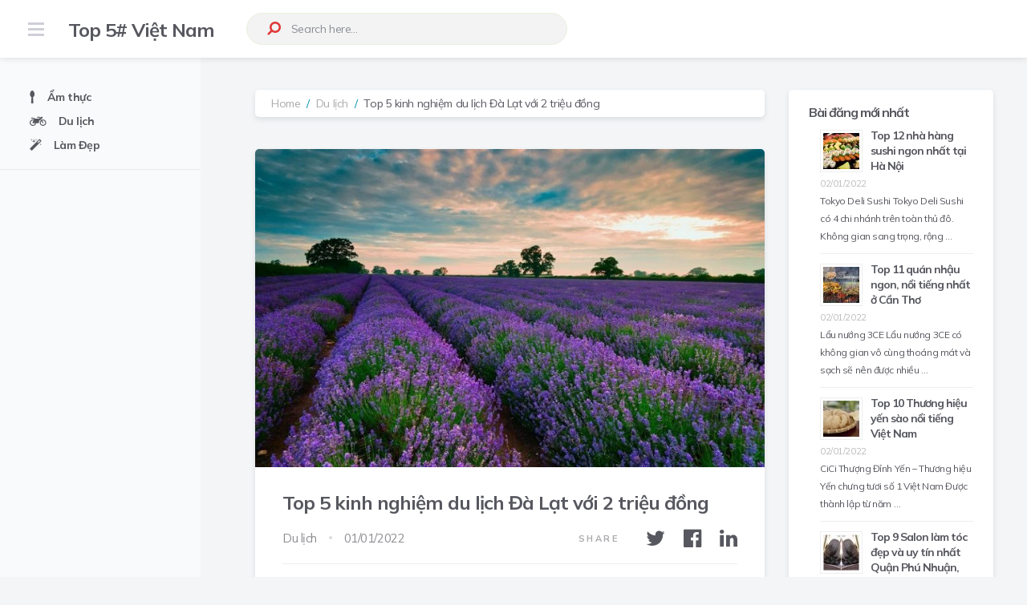

--- FILE ---
content_type: text/html; charset=UTF-8
request_url: https://5.net.vn/top-5-kinh-nghiem-du-lich-da-lat-voi-2-trieu-dong/
body_size: 15707
content:
<!doctype html>
<html class="no-js" lang="vi" prefix="og: http://ogp.me/ns# fb: http://ogp.me/ns/fb#">
<head itemscope="itemscope" itemtype="http://schema.org/WebSite">
	<title>Top 5 kinh nghiệm du lịch Đà Lạt với 2 triệu đồng &#8211; Top 5# Việt Nam</title>
<meta name='robots' content='max-image-preview:large' />
	<style>img:is([sizes="auto" i], [sizes^="auto," i]) { contain-intrinsic-size: 3000px 1500px }</style>
	<meta charset="UTF-8">
<link rel="profile" href="http://gmpg.org/xfn/11">
<link rel="pingback" href="https://5.net.vn/xmlrpc.php">
<link rel="prefetch" href="https://5.net.vn">
<link rel="prerender" href="https://5.net.vn">
<meta name="viewport" content="width=device-width, initial-scale=1.0">
<meta itemprop="name" content="Top 5# Việt Nam">
<meta itemprop="url" content="https://5.net.vn"><link rel='dns-prefetch' href='//fonts.googleapis.com' />
<link rel="alternate" type="application/rss+xml" title="Dòng thông tin Top 5# Việt Nam &raquo;" href="https://5.net.vn/feed/" />
<link rel="alternate" type="application/rss+xml" title="Top 5# Việt Nam &raquo; Dòng bình luận" href="https://5.net.vn/comments/feed/" />

		
		<link rel="alternate" type="application/rss+xml" title="Top 5# Việt Nam &raquo; Top 5 kinh nghiệm du lịch Đà Lạt với 2 triệu đồng Dòng bình luận" href="https://5.net.vn/top-5-kinh-nghiem-du-lich-da-lat-voi-2-trieu-dong/feed/" />

		<meta property="og:title" content="Top 5 kinh nghiệm du lịch Đà Lạt với 2 triệu đồng"/>
		<meta property="og:type" content="article"/>
		<meta property="og:url" content="https://5.net.vn/top-5-kinh-nghiem-du-lich-da-lat-voi-2-trieu-dong/"/>
		<meta property="og:site_name" content="Top 5# Việt Nam"/>
		<meta property="og:description" content="<p>Tìm vé máy bay giá rẻ Đà Lạt là thành phố du lịch hấp dẫn nhất khu vực Tây Nguyên nên các chặng bay đến đây luôn được khai thác tối đa để phục vụ nhu cầu tham quan, khám phá của du khách. Hiện tại chúng tôi có thể tìm thấy 7 đường bay đến Đà Lạt bao gồm từ Hà Nội, Hải Phòng, Huế, Vinh, Thành phố Hồ Chí Minh, Cần Thơ và Đà Nẵng. Điểm hạ cánh là sân bay Liên Khương, cách trung tâm thành phố khoảng 28km. Không cần lo lắng về việc đi lại </p>
"/>

					<meta property="og:image" content="https://5.net.vn/wp-content/uploads/2022/01/1641061394_Top-5-kinh-nghiem-du-lich-Da-Lat-voi-2.jpg"/>
		<script type="text/javascript">
/* <![CDATA[ */
window._wpemojiSettings = {"baseUrl":"https:\/\/s.w.org\/images\/core\/emoji\/16.0.1\/72x72\/","ext":".png","svgUrl":"https:\/\/s.w.org\/images\/core\/emoji\/16.0.1\/svg\/","svgExt":".svg","source":{"concatemoji":"https:\/\/5.net.vn\/wp-includes\/js\/wp-emoji-release.min.js"}};
/*! This file is auto-generated */
!function(s,n){var o,i,e;function c(e){try{var t={supportTests:e,timestamp:(new Date).valueOf()};sessionStorage.setItem(o,JSON.stringify(t))}catch(e){}}function p(e,t,n){e.clearRect(0,0,e.canvas.width,e.canvas.height),e.fillText(t,0,0);var t=new Uint32Array(e.getImageData(0,0,e.canvas.width,e.canvas.height).data),a=(e.clearRect(0,0,e.canvas.width,e.canvas.height),e.fillText(n,0,0),new Uint32Array(e.getImageData(0,0,e.canvas.width,e.canvas.height).data));return t.every(function(e,t){return e===a[t]})}function u(e,t){e.clearRect(0,0,e.canvas.width,e.canvas.height),e.fillText(t,0,0);for(var n=e.getImageData(16,16,1,1),a=0;a<n.data.length;a++)if(0!==n.data[a])return!1;return!0}function f(e,t,n,a){switch(t){case"flag":return n(e,"\ud83c\udff3\ufe0f\u200d\u26a7\ufe0f","\ud83c\udff3\ufe0f\u200b\u26a7\ufe0f")?!1:!n(e,"\ud83c\udde8\ud83c\uddf6","\ud83c\udde8\u200b\ud83c\uddf6")&&!n(e,"\ud83c\udff4\udb40\udc67\udb40\udc62\udb40\udc65\udb40\udc6e\udb40\udc67\udb40\udc7f","\ud83c\udff4\u200b\udb40\udc67\u200b\udb40\udc62\u200b\udb40\udc65\u200b\udb40\udc6e\u200b\udb40\udc67\u200b\udb40\udc7f");case"emoji":return!a(e,"\ud83e\udedf")}return!1}function g(e,t,n,a){var r="undefined"!=typeof WorkerGlobalScope&&self instanceof WorkerGlobalScope?new OffscreenCanvas(300,150):s.createElement("canvas"),o=r.getContext("2d",{willReadFrequently:!0}),i=(o.textBaseline="top",o.font="600 32px Arial",{});return e.forEach(function(e){i[e]=t(o,e,n,a)}),i}function t(e){var t=s.createElement("script");t.src=e,t.defer=!0,s.head.appendChild(t)}"undefined"!=typeof Promise&&(o="wpEmojiSettingsSupports",i=["flag","emoji"],n.supports={everything:!0,everythingExceptFlag:!0},e=new Promise(function(e){s.addEventListener("DOMContentLoaded",e,{once:!0})}),new Promise(function(t){var n=function(){try{var e=JSON.parse(sessionStorage.getItem(o));if("object"==typeof e&&"number"==typeof e.timestamp&&(new Date).valueOf()<e.timestamp+604800&&"object"==typeof e.supportTests)return e.supportTests}catch(e){}return null}();if(!n){if("undefined"!=typeof Worker&&"undefined"!=typeof OffscreenCanvas&&"undefined"!=typeof URL&&URL.createObjectURL&&"undefined"!=typeof Blob)try{var e="postMessage("+g.toString()+"("+[JSON.stringify(i),f.toString(),p.toString(),u.toString()].join(",")+"));",a=new Blob([e],{type:"text/javascript"}),r=new Worker(URL.createObjectURL(a),{name:"wpTestEmojiSupports"});return void(r.onmessage=function(e){c(n=e.data),r.terminate(),t(n)})}catch(e){}c(n=g(i,f,p,u))}t(n)}).then(function(e){for(var t in e)n.supports[t]=e[t],n.supports.everything=n.supports.everything&&n.supports[t],"flag"!==t&&(n.supports.everythingExceptFlag=n.supports.everythingExceptFlag&&n.supports[t]);n.supports.everythingExceptFlag=n.supports.everythingExceptFlag&&!n.supports.flag,n.DOMReady=!1,n.readyCallback=function(){n.DOMReady=!0}}).then(function(){return e}).then(function(){var e;n.supports.everything||(n.readyCallback(),(e=n.source||{}).concatemoji?t(e.concatemoji):e.wpemoji&&e.twemoji&&(t(e.twemoji),t(e.wpemoji)))}))}((window,document),window._wpemojiSettings);
/* ]]> */
</script>
<style id='wp-emoji-styles-inline-css' type='text/css'>

	img.wp-smiley, img.emoji {
		display: inline !important;
		border: none !important;
		box-shadow: none !important;
		height: 1em !important;
		width: 1em !important;
		margin: 0 0.07em !important;
		vertical-align: -0.1em !important;
		background: none !important;
		padding: 0 !important;
	}
</style>
<link rel='stylesheet' id='wp-block-library-css' href='https://5.net.vn/wp-includes/css/dist/block-library/style.min.css' type='text/css' media='all' />
<style id='wp-block-library-theme-inline-css' type='text/css'>
.wp-block-audio :where(figcaption){color:#555;font-size:13px;text-align:center}.is-dark-theme .wp-block-audio :where(figcaption){color:#ffffffa6}.wp-block-audio{margin:0 0 1em}.wp-block-code{border:1px solid #ccc;border-radius:4px;font-family:Menlo,Consolas,monaco,monospace;padding:.8em 1em}.wp-block-embed :where(figcaption){color:#555;font-size:13px;text-align:center}.is-dark-theme .wp-block-embed :where(figcaption){color:#ffffffa6}.wp-block-embed{margin:0 0 1em}.blocks-gallery-caption{color:#555;font-size:13px;text-align:center}.is-dark-theme .blocks-gallery-caption{color:#ffffffa6}:root :where(.wp-block-image figcaption){color:#555;font-size:13px;text-align:center}.is-dark-theme :root :where(.wp-block-image figcaption){color:#ffffffa6}.wp-block-image{margin:0 0 1em}.wp-block-pullquote{border-bottom:4px solid;border-top:4px solid;color:currentColor;margin-bottom:1.75em}.wp-block-pullquote cite,.wp-block-pullquote footer,.wp-block-pullquote__citation{color:currentColor;font-size:.8125em;font-style:normal;text-transform:uppercase}.wp-block-quote{border-left:.25em solid;margin:0 0 1.75em;padding-left:1em}.wp-block-quote cite,.wp-block-quote footer{color:currentColor;font-size:.8125em;font-style:normal;position:relative}.wp-block-quote:where(.has-text-align-right){border-left:none;border-right:.25em solid;padding-left:0;padding-right:1em}.wp-block-quote:where(.has-text-align-center){border:none;padding-left:0}.wp-block-quote.is-large,.wp-block-quote.is-style-large,.wp-block-quote:where(.is-style-plain){border:none}.wp-block-search .wp-block-search__label{font-weight:700}.wp-block-search__button{border:1px solid #ccc;padding:.375em .625em}:where(.wp-block-group.has-background){padding:1.25em 2.375em}.wp-block-separator.has-css-opacity{opacity:.4}.wp-block-separator{border:none;border-bottom:2px solid;margin-left:auto;margin-right:auto}.wp-block-separator.has-alpha-channel-opacity{opacity:1}.wp-block-separator:not(.is-style-wide):not(.is-style-dots){width:100px}.wp-block-separator.has-background:not(.is-style-dots){border-bottom:none;height:1px}.wp-block-separator.has-background:not(.is-style-wide):not(.is-style-dots){height:2px}.wp-block-table{margin:0 0 1em}.wp-block-table td,.wp-block-table th{word-break:normal}.wp-block-table :where(figcaption){color:#555;font-size:13px;text-align:center}.is-dark-theme .wp-block-table :where(figcaption){color:#ffffffa6}.wp-block-video :where(figcaption){color:#555;font-size:13px;text-align:center}.is-dark-theme .wp-block-video :where(figcaption){color:#ffffffa6}.wp-block-video{margin:0 0 1em}:root :where(.wp-block-template-part.has-background){margin-bottom:0;margin-top:0;padding:1.25em 2.375em}
</style>
<style id='classic-theme-styles-inline-css' type='text/css'>
/*! This file is auto-generated */
.wp-block-button__link{color:#fff;background-color:#32373c;border-radius:9999px;box-shadow:none;text-decoration:none;padding:calc(.667em + 2px) calc(1.333em + 2px);font-size:1.125em}.wp-block-file__button{background:#32373c;color:#fff;text-decoration:none}
</style>
<style id='global-styles-inline-css' type='text/css'>
:root{--wp--preset--aspect-ratio--square: 1;--wp--preset--aspect-ratio--4-3: 4/3;--wp--preset--aspect-ratio--3-4: 3/4;--wp--preset--aspect-ratio--3-2: 3/2;--wp--preset--aspect-ratio--2-3: 2/3;--wp--preset--aspect-ratio--16-9: 16/9;--wp--preset--aspect-ratio--9-16: 9/16;--wp--preset--color--black: #000000;--wp--preset--color--cyan-bluish-gray: #abb8c3;--wp--preset--color--white: #ffffff;--wp--preset--color--pale-pink: #f78da7;--wp--preset--color--vivid-red: #cf2e2e;--wp--preset--color--luminous-vivid-orange: #ff6900;--wp--preset--color--luminous-vivid-amber: #fcb900;--wp--preset--color--light-green-cyan: #7bdcb5;--wp--preset--color--vivid-green-cyan: #00d084;--wp--preset--color--pale-cyan-blue: #8ed1fc;--wp--preset--color--vivid-cyan-blue: #0693e3;--wp--preset--color--vivid-purple: #9b51e0;--wp--preset--gradient--vivid-cyan-blue-to-vivid-purple: linear-gradient(135deg,rgba(6,147,227,1) 0%,rgb(155,81,224) 100%);--wp--preset--gradient--light-green-cyan-to-vivid-green-cyan: linear-gradient(135deg,rgb(122,220,180) 0%,rgb(0,208,130) 100%);--wp--preset--gradient--luminous-vivid-amber-to-luminous-vivid-orange: linear-gradient(135deg,rgba(252,185,0,1) 0%,rgba(255,105,0,1) 100%);--wp--preset--gradient--luminous-vivid-orange-to-vivid-red: linear-gradient(135deg,rgba(255,105,0,1) 0%,rgb(207,46,46) 100%);--wp--preset--gradient--very-light-gray-to-cyan-bluish-gray: linear-gradient(135deg,rgb(238,238,238) 0%,rgb(169,184,195) 100%);--wp--preset--gradient--cool-to-warm-spectrum: linear-gradient(135deg,rgb(74,234,220) 0%,rgb(151,120,209) 20%,rgb(207,42,186) 40%,rgb(238,44,130) 60%,rgb(251,105,98) 80%,rgb(254,248,76) 100%);--wp--preset--gradient--blush-light-purple: linear-gradient(135deg,rgb(255,206,236) 0%,rgb(152,150,240) 100%);--wp--preset--gradient--blush-bordeaux: linear-gradient(135deg,rgb(254,205,165) 0%,rgb(254,45,45) 50%,rgb(107,0,62) 100%);--wp--preset--gradient--luminous-dusk: linear-gradient(135deg,rgb(255,203,112) 0%,rgb(199,81,192) 50%,rgb(65,88,208) 100%);--wp--preset--gradient--pale-ocean: linear-gradient(135deg,rgb(255,245,203) 0%,rgb(182,227,212) 50%,rgb(51,167,181) 100%);--wp--preset--gradient--electric-grass: linear-gradient(135deg,rgb(202,248,128) 0%,rgb(113,206,126) 100%);--wp--preset--gradient--midnight: linear-gradient(135deg,rgb(2,3,129) 0%,rgb(40,116,252) 100%);--wp--preset--font-size--small: 13px;--wp--preset--font-size--medium: 20px;--wp--preset--font-size--large: 36px;--wp--preset--font-size--x-large: 42px;--wp--preset--spacing--20: 0.44rem;--wp--preset--spacing--30: 0.67rem;--wp--preset--spacing--40: 1rem;--wp--preset--spacing--50: 1.5rem;--wp--preset--spacing--60: 2.25rem;--wp--preset--spacing--70: 3.38rem;--wp--preset--spacing--80: 5.06rem;--wp--preset--shadow--natural: 6px 6px 9px rgba(0, 0, 0, 0.2);--wp--preset--shadow--deep: 12px 12px 50px rgba(0, 0, 0, 0.4);--wp--preset--shadow--sharp: 6px 6px 0px rgba(0, 0, 0, 0.2);--wp--preset--shadow--outlined: 6px 6px 0px -3px rgba(255, 255, 255, 1), 6px 6px rgba(0, 0, 0, 1);--wp--preset--shadow--crisp: 6px 6px 0px rgba(0, 0, 0, 1);}:where(.is-layout-flex){gap: 0.5em;}:where(.is-layout-grid){gap: 0.5em;}body .is-layout-flex{display: flex;}.is-layout-flex{flex-wrap: wrap;align-items: center;}.is-layout-flex > :is(*, div){margin: 0;}body .is-layout-grid{display: grid;}.is-layout-grid > :is(*, div){margin: 0;}:where(.wp-block-columns.is-layout-flex){gap: 2em;}:where(.wp-block-columns.is-layout-grid){gap: 2em;}:where(.wp-block-post-template.is-layout-flex){gap: 1.25em;}:where(.wp-block-post-template.is-layout-grid){gap: 1.25em;}.has-black-color{color: var(--wp--preset--color--black) !important;}.has-cyan-bluish-gray-color{color: var(--wp--preset--color--cyan-bluish-gray) !important;}.has-white-color{color: var(--wp--preset--color--white) !important;}.has-pale-pink-color{color: var(--wp--preset--color--pale-pink) !important;}.has-vivid-red-color{color: var(--wp--preset--color--vivid-red) !important;}.has-luminous-vivid-orange-color{color: var(--wp--preset--color--luminous-vivid-orange) !important;}.has-luminous-vivid-amber-color{color: var(--wp--preset--color--luminous-vivid-amber) !important;}.has-light-green-cyan-color{color: var(--wp--preset--color--light-green-cyan) !important;}.has-vivid-green-cyan-color{color: var(--wp--preset--color--vivid-green-cyan) !important;}.has-pale-cyan-blue-color{color: var(--wp--preset--color--pale-cyan-blue) !important;}.has-vivid-cyan-blue-color{color: var(--wp--preset--color--vivid-cyan-blue) !important;}.has-vivid-purple-color{color: var(--wp--preset--color--vivid-purple) !important;}.has-black-background-color{background-color: var(--wp--preset--color--black) !important;}.has-cyan-bluish-gray-background-color{background-color: var(--wp--preset--color--cyan-bluish-gray) !important;}.has-white-background-color{background-color: var(--wp--preset--color--white) !important;}.has-pale-pink-background-color{background-color: var(--wp--preset--color--pale-pink) !important;}.has-vivid-red-background-color{background-color: var(--wp--preset--color--vivid-red) !important;}.has-luminous-vivid-orange-background-color{background-color: var(--wp--preset--color--luminous-vivid-orange) !important;}.has-luminous-vivid-amber-background-color{background-color: var(--wp--preset--color--luminous-vivid-amber) !important;}.has-light-green-cyan-background-color{background-color: var(--wp--preset--color--light-green-cyan) !important;}.has-vivid-green-cyan-background-color{background-color: var(--wp--preset--color--vivid-green-cyan) !important;}.has-pale-cyan-blue-background-color{background-color: var(--wp--preset--color--pale-cyan-blue) !important;}.has-vivid-cyan-blue-background-color{background-color: var(--wp--preset--color--vivid-cyan-blue) !important;}.has-vivid-purple-background-color{background-color: var(--wp--preset--color--vivid-purple) !important;}.has-black-border-color{border-color: var(--wp--preset--color--black) !important;}.has-cyan-bluish-gray-border-color{border-color: var(--wp--preset--color--cyan-bluish-gray) !important;}.has-white-border-color{border-color: var(--wp--preset--color--white) !important;}.has-pale-pink-border-color{border-color: var(--wp--preset--color--pale-pink) !important;}.has-vivid-red-border-color{border-color: var(--wp--preset--color--vivid-red) !important;}.has-luminous-vivid-orange-border-color{border-color: var(--wp--preset--color--luminous-vivid-orange) !important;}.has-luminous-vivid-amber-border-color{border-color: var(--wp--preset--color--luminous-vivid-amber) !important;}.has-light-green-cyan-border-color{border-color: var(--wp--preset--color--light-green-cyan) !important;}.has-vivid-green-cyan-border-color{border-color: var(--wp--preset--color--vivid-green-cyan) !important;}.has-pale-cyan-blue-border-color{border-color: var(--wp--preset--color--pale-cyan-blue) !important;}.has-vivid-cyan-blue-border-color{border-color: var(--wp--preset--color--vivid-cyan-blue) !important;}.has-vivid-purple-border-color{border-color: var(--wp--preset--color--vivid-purple) !important;}.has-vivid-cyan-blue-to-vivid-purple-gradient-background{background: var(--wp--preset--gradient--vivid-cyan-blue-to-vivid-purple) !important;}.has-light-green-cyan-to-vivid-green-cyan-gradient-background{background: var(--wp--preset--gradient--light-green-cyan-to-vivid-green-cyan) !important;}.has-luminous-vivid-amber-to-luminous-vivid-orange-gradient-background{background: var(--wp--preset--gradient--luminous-vivid-amber-to-luminous-vivid-orange) !important;}.has-luminous-vivid-orange-to-vivid-red-gradient-background{background: var(--wp--preset--gradient--luminous-vivid-orange-to-vivid-red) !important;}.has-very-light-gray-to-cyan-bluish-gray-gradient-background{background: var(--wp--preset--gradient--very-light-gray-to-cyan-bluish-gray) !important;}.has-cool-to-warm-spectrum-gradient-background{background: var(--wp--preset--gradient--cool-to-warm-spectrum) !important;}.has-blush-light-purple-gradient-background{background: var(--wp--preset--gradient--blush-light-purple) !important;}.has-blush-bordeaux-gradient-background{background: var(--wp--preset--gradient--blush-bordeaux) !important;}.has-luminous-dusk-gradient-background{background: var(--wp--preset--gradient--luminous-dusk) !important;}.has-pale-ocean-gradient-background{background: var(--wp--preset--gradient--pale-ocean) !important;}.has-electric-grass-gradient-background{background: var(--wp--preset--gradient--electric-grass) !important;}.has-midnight-gradient-background{background: var(--wp--preset--gradient--midnight) !important;}.has-small-font-size{font-size: var(--wp--preset--font-size--small) !important;}.has-medium-font-size{font-size: var(--wp--preset--font-size--medium) !important;}.has-large-font-size{font-size: var(--wp--preset--font-size--large) !important;}.has-x-large-font-size{font-size: var(--wp--preset--font-size--x-large) !important;}
:where(.wp-block-post-template.is-layout-flex){gap: 1.25em;}:where(.wp-block-post-template.is-layout-grid){gap: 1.25em;}
:where(.wp-block-columns.is-layout-flex){gap: 2em;}:where(.wp-block-columns.is-layout-grid){gap: 2em;}
:root :where(.wp-block-pullquote){font-size: 1.5em;line-height: 1.6;}
</style>
<link rel='stylesheet' id='news-theme-css' href='https://5.net.vn/wp-content/themes/mts_news/style.css' type='text/css' media='all' />
<link rel='stylesheet' id='news_google_fonts-css' href='https://fonts.googleapis.com/css?family=Mulish%3A700%2C400&#038;subset=latin' type='text/css' media='all' />
<link rel='stylesheet' id='fontawesome-css' href='https://5.net.vn/wp-content/themes/mts_news/css/font-awesome.min.css' type='text/css' media='all' />
<link rel='stylesheet' id='news-responsive-css' href='https://5.net.vn/wp-content/themes/mts_news/css/news-responsive.css' type='text/css' media='all' />
<link rel='stylesheet' id='magnificPopup-css' href='https://5.net.vn/wp-content/themes/mts_news/css/magnific-popup.css' type='text/css' media='all' />
<link rel='stylesheet' id='wp_review-style-css' href='https://5.net.vn/wp-content/plugins/wp-review/public/css/wp-review.css' type='text/css' media='all' />
<link rel='stylesheet' id='news-dynamic-css-css' href='//5.net.vn/wp-content/uploads/news-styles/news-534.css?timestamp=1641713898&#038;ver=1.0.10' type='text/css' media='all' />
<script type="text/javascript" src="https://5.net.vn/wp-includes/js/jquery/jquery.min.js" id="jquery-core-js"></script>
<script type="text/javascript" src="https://5.net.vn/wp-includes/js/jquery/jquery-migrate.min.js" id="jquery-migrate-js"></script>
<link rel="https://api.w.org/" href="https://5.net.vn/wp-json/" /><link rel="alternate" title="JSON" type="application/json" href="https://5.net.vn/wp-json/wp/v2/posts/534" /><link rel="EditURI" type="application/rsd+xml" title="RSD" href="https://5.net.vn/xmlrpc.php?rsd" />
<meta name="generator" content="WordPress 6.8.3" />
<link rel="canonical" href="https://5.net.vn/top-5-kinh-nghiem-du-lich-da-lat-voi-2-trieu-dong/" />
<link rel='shortlink' href='https://5.net.vn/?p=534' />
<link rel="alternate" title="oNhúng (JSON)" type="application/json+oembed" href="https://5.net.vn/wp-json/oembed/1.0/embed?url=https%3A%2F%2F5.net.vn%2Ftop-5-kinh-nghiem-du-lich-da-lat-voi-2-trieu-dong%2F" />
<link rel="alternate" title="oNhúng (XML)" type="text/xml+oembed" href="https://5.net.vn/wp-json/oembed/1.0/embed?url=https%3A%2F%2F5.net.vn%2Ftop-5-kinh-nghiem-du-lich-da-lat-voi-2-trieu-dong%2F&#038;format=xml" />
<!-- Google Tag Manager -->
<script>(function(w,d,s,l,i){w[l]=w[l]||[];w[l].push({'gtm.start':
new Date().getTime(),event:'gtm.js'});var f=d.getElementsByTagName(s)[0],
j=d.createElement(s),dl=l!='dataLayer'?'&l='+l:'';j.async=true;j.src=
'https://www.googletagmanager.com/gtm.js?id='+i+dl;f.parentNode.insertBefore(j,f);
})(window,document,'script','dataLayer','GTM-TFS3HF3');</script>
<!-- End Google Tag Manager -->
	</head>

<body id="blog" class="wp-singular post-template-default single single-post postid-534 single-format-standard wp-embed-responsive wp-theme-mts_news main" itemscope="itemscope" itemtype="http://schema.org/Blog">
<!-- Google Tag Manager (noscript) -->
<noscript><iframe src="https://www.googletagmanager.com/ns.html?id=GTM-TFS3HF3"
height="0" width="0" style="display:none;visibility:hidden"></iframe></noscript>
<!-- End Google Tag Manager (noscript) -->
	
	<div class="main-container">

			<div class="clear" id="catcher"></div>

<header id="site-header" class="main-header header-default sticky-navigation clearfix" role="banner" itemscope="itemscope" itemtype="http://schema.org/WPHeader">

	<div id="header" class="clearfix">

		<div class="menu-icon">
			<span></span>
			<span></span>
			<span></span>
		</div>

		<div class="logo-wrap">
			<h2 id="logo" class="text-logo clearfix"><a href="https://5.net.vn">Top 5# Việt Nam</a></h2>		</div>

		
<form method="get" id="searchform" class="search-form" action="https://5.net.vn" _lpchecked="1">
	<fieldset>
		<input type="text" name="s" id="s" value="" placeholder="Search here..."  autocomplete="off">
		<button id="search-image" class="sbutton icon" type="submit" value=""><i class="fa fa-search"></i></button>
	</fieldset>
</form>

		
	</div><!--#header-->
		
</header>



	<div id="wrapper" class="single single-page-post">

		
<div class="left-sidebar">

	<div id="nav_menu-3" class="widget widget_nav_menu"><div class="menu-main-menu-container"><ul id="menu-main-menu" class="menu"><li id="menu-item-1447" class="menu-item menu-item-type-taxonomy menu-item-object-category menu-item-1447"><a href="https://5.net.vn/category/am-thuc.html/"><i class="fa fa-spoon"></i> Ẩm thực</a></li>
<li id="menu-item-1448" class="menu-item menu-item-type-taxonomy menu-item-object-category current-post-ancestor current-menu-parent current-post-parent menu-item-1448"><a href="https://5.net.vn/category/du-lich.html/"><i class="fa fa-motorcycle"></i> Du lịch</a></li>
<li id="menu-item-1449" class="menu-item menu-item-type-taxonomy menu-item-object-category menu-item-1449"><a href="https://5.net.vn/category/lam-dep.html/"><i class="fa fa-magic"></i> Làm Đẹp</a></li>
</ul></div></div>
</div>

		<div class="container post-container">

			<aside id="sidebar" class="sidebar c-4-12 mts-sidebar-sidebar" role="complementary" itemscope itemtype="http://schema.org/WPSideBar">
	    <style>
        .rpwe-block ul {
            list-style: none !important;
            margin-left: 0 !important;
            padding-left: 0 !important;
        }

        .rpwe-block li {
            border-bottom: 1px solid #eee;
            margin-bottom: 10px;
            padding-bottom: 10px;
            list-style-type: none;
        }

        .rpwe-block a {
            display: inline !important;
            text-decoration: none;
        }

        .rpwe-block h3 {
            background: none !important;
            clear: none;
            margin-bottom: 0 !important;
            margin-top: 0 !important;
            font-weight: 400;
            font-size: 12px !important;
            line-height: 1.5em;
        }

        .rpwe-thumb {
            border: 1px solid #EEE !important;
            box-shadow: none !important;
            margin: 2px 10px 2px 0;
            padding: 3px !important;
        }

        .rpwe-summary {
            font-size: 12px;
        }

        .rpwe-time {
            color: #bbb;
            font-size: 11px;
        }

        .rpwe-comment {
            color: #bbb;
            font-size: 11px;
            padding-left: 5px;
        }

        .rpwe-alignleft {
            display: inline;
            float: left;
        }

        .rpwe-alignright {
            display: inline;
            float: right;
        }

        .rpwe-aligncenter {
            display: block;
            margin-left: auto;
            margin-right: auto;
        }

        .rpwe-clearfix:before,
        .rpwe-clearfix:after {
            content: "";
            display: table !important;
        }

        .rpwe-clearfix:after {
            clear: both;
        }

        .rpwe-clearfix {
            zoom: 1;
        }
    </style>
<div id="rpwe_widget-2" class="widget rpwe_widget recent-posts-extended"><h3 class="widget-title">Bài đăng mới nhất</h3><div  class="rpwe-block "><ul class="rpwe-ul"><li class="rpwe-li rpwe-clearfix"><a class="rpwe-img" href="https://5.net.vn/top-12-nha-hang-sushi-ngon-nhat-tai-ha-noi/"><img class="rpwe-alignleft rpwe-thumb" src="https://5.net.vn/wp-content/uploads/2022/01/1641082268_Top-12-nha-hang-sushi-ngon-nhat-tai-Ha-Noi-45x45.jpg" alt="Top 12 nhà hàng sushi ngon nhất tại Hà Nội" height="45" width="45"></a><h3 class="rpwe-title"><a href="https://5.net.vn/top-12-nha-hang-sushi-ngon-nhat-tai-ha-noi/" title="Liên kết đến Top 12 nhà hàng sushi ngon nhất tại Hà Nội" rel="bookmark">Top 12 nhà hàng sushi ngon nhất tại Hà Nội</a></h3><time class="rpwe-time published" datetime="2022-01-02T03:30:10+07:00">02/01/2022</time><div class="rpwe-summary">Tokyo Deli Sushi Tokyo Deli Sushi có 4 chi nhánh trên toàn thủ đô. Không gian sang trọng, rộng &hellip;</div></li><li class="rpwe-li rpwe-clearfix"><a class="rpwe-img" href="https://5.net.vn/top-11-quan-nhau-ngon-noi-tieng-nhat-o-can-tho/"><img class="rpwe-alignleft rpwe-thumb" src="https://5.net.vn/wp-content/uploads/2022/01/1641082209_Top-11-quan-nhau-ngon-noi-tieng-nhat-o-Can-45x45.jpg" alt="Top 11 quán nhậu ngon, nổi tiếng nhất ở Cần Thơ" height="45" width="45"></a><h3 class="rpwe-title"><a href="https://5.net.vn/top-11-quan-nhau-ngon-noi-tieng-nhat-o-can-tho/" title="Liên kết đến Top 11 quán nhậu ngon, nổi tiếng nhất ở Cần Thơ" rel="bookmark">Top 11 quán nhậu ngon, nổi tiếng nhất ở Cần Thơ</a></h3><time class="rpwe-time published" datetime="2022-01-02T03:30:10+07:00">02/01/2022</time><div class="rpwe-summary">Lẩu nướng 3CE Lẩu nướng 3CE có không gian vô cùng thoáng mát và sạch sẽ nên được nhiều &hellip;</div></li><li class="rpwe-li rpwe-clearfix"><a class="rpwe-img" href="https://5.net.vn/top-10-thuong-hieu-yen-sao-noi-tieng-viet-nam/"><img class="rpwe-alignleft rpwe-thumb" src="https://5.net.vn/wp-content/uploads/2022/01/1641081189_Top-10-Thuong-hieu-yen-sao-noi-tieng-Viet-Nam-45x45.jpg" alt="Top 10 Thương hiệu yến sào nổi tiếng Việt Nam" height="45" width="45"></a><h3 class="rpwe-title"><a href="https://5.net.vn/top-10-thuong-hieu-yen-sao-noi-tieng-viet-nam/" title="Liên kết đến Top 10 Thương hiệu yến sào nổi tiếng Việt Nam" rel="bookmark">Top 10 Thương hiệu yến sào nổi tiếng Việt Nam</a></h3><time class="rpwe-time published" datetime="2022-01-02T03:30:10+07:00">02/01/2022</time><div class="rpwe-summary">CiCi Thượng Đỉnh Yến &#8211; Thương hiệu Yến chưng tươi số 1 Việt Nam Được thành lập từ năm &hellip;</div></li><li class="rpwe-li rpwe-clearfix"><a class="rpwe-img" href="https://5.net.vn/top-9-salon-lam-toc-dep-va-uy-tin-nhat-quan-phu-nhuan-tp-hcm/"><img class="rpwe-alignleft rpwe-thumb" src="https://5.net.vn/wp-content/uploads/2022/01/1641079688_327_Top-12-Salon-lam-toc-dep-va-uy-tin-nhat-45x45.jpg" alt="Top 9 Salon làm tóc đẹp và uy tín nhất Quận Phú Nhuận, TP. HCM" height="45" width="45"></a><h3 class="rpwe-title"><a href="https://5.net.vn/top-9-salon-lam-toc-dep-va-uy-tin-nhat-quan-phu-nhuan-tp-hcm/" title="Liên kết đến Top 9 Salon làm tóc đẹp và uy tín nhất Quận Phú Nhuận, TP. HCM" rel="bookmark">Top 9 Salon làm tóc đẹp và uy tín nhất Quận Phú Nhuận, TP. HCM</a></h3><time class="rpwe-time published" datetime="2022-01-02T03:30:10+07:00">02/01/2022</time><div class="rpwe-summary">Soobin HAIR SALON Salon Soobin (수빈) 한국식 là Salon mang phong cách Hàn Quốc bởi Các Thợ Tóc đều &hellip;</div></li><li class="rpwe-li rpwe-clearfix"><a class="rpwe-img" href="https://5.net.vn/top-13-salon-lam-toc-dep-va-uy-tin-nhat-quan-hoan-kiem-ha-noi/"><img class="rpwe-alignleft rpwe-thumb" src="https://5.net.vn/wp-content/uploads/2022/01/1641081069_Top-13-Salon-lam-toc-dep-va-uy-tin-nhat-45x45.jpg" alt="Top 13 Salon làm tóc đẹp và uy tín nhất quận Hoàn Kiếm, Hà Nội" height="45" width="45"></a><h3 class="rpwe-title"><a href="https://5.net.vn/top-13-salon-lam-toc-dep-va-uy-tin-nhat-quan-hoan-kiem-ha-noi/" title="Liên kết đến Top 13 Salon làm tóc đẹp và uy tín nhất quận Hoàn Kiếm, Hà Nội" rel="bookmark">Top 13 Salon làm tóc đẹp và uy tín nhất quận Hoàn Kiếm, Hà Nội</a></h3><time class="rpwe-time published" datetime="2022-01-02T03:30:10+07:00">02/01/2022</time><div class="rpwe-summary">TERRE hair salon Là thương hiệu trên 10 năm được khẳng định bởi tay nghề cao cùng các sản &hellip;</div></li><li class="rpwe-li rpwe-clearfix"><a class="rpwe-img" href="https://5.net.vn/top-7-salon-lam-toc-dep-va-chat-luong-nhat-an-khe-gia-lai/"><img class="rpwe-alignleft rpwe-thumb" src="https://5.net.vn/wp-content/uploads/2022/01/1641081023_Top-7-Salon-lam-toc-dep-va-chat-luong-nhat-45x45.jpg" alt="Top 7 Salon làm tóc đẹp và chất lượng nhất An Khê, Gia Lai" height="45" width="45"></a><h3 class="rpwe-title"><a href="https://5.net.vn/top-7-salon-lam-toc-dep-va-chat-luong-nhat-an-khe-gia-lai/" title="Liên kết đến Top 7 Salon làm tóc đẹp và chất lượng nhất An Khê, Gia Lai" rel="bookmark">Top 7 Salon làm tóc đẹp và chất lượng nhất An Khê, Gia Lai</a></h3><time class="rpwe-time published" datetime="2022-01-02T03:30:10+07:00">02/01/2022</time><div class="rpwe-summary">Salon Nhân BOB Thời tiết chuyển mùa luôn là khoảng thời gian lí tưởng để phái đẹp thay đổi &hellip;</div></li><li class="rpwe-li rpwe-clearfix"><a class="rpwe-img" href="https://5.net.vn/top-13-tiem-lam-nail-dep-va-chat-luong-nhat-can-tho/"><img class="rpwe-alignleft rpwe-thumb" src="https://5.net.vn/wp-content/uploads/2022/01/1641081011_Top-13-Tiem-lam-nail-dep-va-chat-luong-nhat-45x45.jpg" alt="Top 13 Tiệm làm nail đẹp và chất lượng nhất Cần Thơ" height="45" width="45"></a><h3 class="rpwe-title"><a href="https://5.net.vn/top-13-tiem-lam-nail-dep-va-chat-luong-nhat-can-tho/" title="Liên kết đến Top 13 Tiệm làm nail đẹp và chất lượng nhất Cần Thơ" rel="bookmark">Top 13 Tiệm làm nail đẹp và chất lượng nhất Cần Thơ</a></h3><time class="rpwe-time published" datetime="2022-01-02T03:30:09+07:00">02/01/2022</time><div class="rpwe-summary">PINKY Nails Care PINKY Nails Care &#8211; một cái tên rất đỗi quen thuộc đối với những bạn đam &hellip;</div></li><li class="rpwe-li rpwe-clearfix"><a class="rpwe-img" href="https://5.net.vn/top-15-quan-an-ngon-nhat-o-khu-vuc-ho-tay-ha-noi/"><img class="rpwe-alignleft rpwe-thumb" src="https://5.net.vn/wp-content/uploads/2022/01/Top-15-Quan-an-ngon-nhat-o-khu-vuc-Ho-45x45.jpg" alt="Top 15 Quán ăn ngon nhất ở khu vực Hồ Tây, Hà Nội" height="45" width="45"></a><h3 class="rpwe-title"><a href="https://5.net.vn/top-15-quan-an-ngon-nhat-o-khu-vuc-ho-tay-ha-noi/" title="Liên kết đến Top 15 Quán ăn ngon nhất ở khu vực Hồ Tây, Hà Nội" rel="bookmark">Top 15 Quán ăn ngon nhất ở khu vực Hồ Tây, Hà Nội</a></h3><time class="rpwe-time published" datetime="2022-01-02T03:30:09+07:00">02/01/2022</time><div class="rpwe-summary">Quán Kiến Chuỗi quán Kiến là một trong những chuỗi nhà hàng mang phong cách ẩm thực độc – &hellip;</div></li><li class="rpwe-li rpwe-clearfix"><a class="rpwe-img" href="https://5.net.vn/top-9-salon-lam-toc-dep-va-uy-tin-nhat-tp-tuyen-quang/"><img class="rpwe-alignleft rpwe-thumb" src="https://5.net.vn/wp-content/uploads/2022/01/1641079746_Top-9-salon-lam-toc-dep-va-uy-tin-nhat-45x45.jpg" alt="Top 9 salon làm tóc đẹp và uy tín nhất TP Tuyên Quang" height="45" width="45"></a><h3 class="rpwe-title"><a href="https://5.net.vn/top-9-salon-lam-toc-dep-va-uy-tin-nhat-tp-tuyen-quang/" title="Liên kết đến Top 9 salon làm tóc đẹp và uy tín nhất TP Tuyên Quang" rel="bookmark">Top 9 salon làm tóc đẹp và uy tín nhất TP Tuyên Quang</a></h3><time class="rpwe-time published" datetime="2022-01-02T03:30:09+07:00">02/01/2022</time><div class="rpwe-summary">Học Viện Tóc HẠNH DŨNG VIDAL Luôn là điểm đến tin cậy của nhiều tín đồ làm đẹp, Học &hellip;</div></li><li class="rpwe-li rpwe-clearfix"><a class="rpwe-img" href="https://5.net.vn/top-7-salon-lam-toc-dep-va-chat-luong-nhat-dong-xoai-binh-phuoc/"><img class="rpwe-alignleft rpwe-thumb" src="https://5.net.vn/wp-content/uploads/2022/01/1641079691_Top-7-Salon-lam-toc-dep-va-chat-luong-nhat-45x45.jpg" alt="Top 7 Salon làm tóc đẹp và chất lượng nhất Đồng Xoài, Bình Phước" height="45" width="45"></a><h3 class="rpwe-title"><a href="https://5.net.vn/top-7-salon-lam-toc-dep-va-chat-luong-nhat-dong-xoai-binh-phuoc/" title="Liên kết đến Top 7 Salon làm tóc đẹp và chất lượng nhất Đồng Xoài, Bình Phước" rel="bookmark">Top 7 Salon làm tóc đẹp và chất lượng nhất Đồng Xoài, Bình Phước</a></h3><time class="rpwe-time published" datetime="2022-01-02T03:30:09+07:00">02/01/2022</time><div class="rpwe-summary">Salon Thư Hoàng Luôn sống trọn vẹn với tình yêu nghề tóc, những người thợ tâm huyết nhất đã &hellip;</div></li></ul></div><!-- Generated by http://wordpress.org/plugins/recent-posts-widget-extended/ --></div>
</aside><!--#sidebar-->
	<article class="article">
						<div class="breadcrumb-wrapper">
			<div class="breadcrumb" itemscope itemtype="https://schema.org/BreadcrumbList"><div itemprop="itemListElement" itemscope
	      itemtype="https://schema.org/ListItem" class="root"><a href="https://5.net.vn" itemprop="item"><span itemprop="name">Home</span><meta itemprop="position" content="1" /></a></div><div class="separator">/</div><div itemprop="itemListElement" itemscope
				      itemtype="https://schema.org/ListItem"><a href="https://5.net.vn/category/du-lich.html/" itemprop="item"><span itemprop="name">Du lịch</span><meta itemprop="position" content="2" /></a></div><div class="separator">/</div><div itemprop="itemListElement" itemscope itemtype="https://schema.org/ListItem"><span itemprop="name">Top 5 kinh nghiệm du lịch Đà Lạt với 2 triệu đồng</span><meta itemprop="position" content="3" /></div></div>		</div>
				<div id="content_box" class="cslayout">
								<div id="post-534" class="header-style- post-534 post type-post status-publish format-standard has-post-thumbnail hentry category-du-lich has_thumb">
								<div class="single_post">

					<header class="single-full-header clearfix">

			<img width="480" height="300" src="https://5.net.vn/wp-content/uploads/2022/01/1641061394_Top-5-kinh-nghiem-du-lich-Da-Lat-voi-2.jpg" class="single-featured-image wp-post-image" alt="Top 5 kinh nghiệm du lịch Đà Lạt với 2 triệu đồng" decoding="async" fetchpriority="high" srcset="https://5.net.vn/wp-content/uploads/2022/01/1641061394_Top-5-kinh-nghiem-du-lich-Da-Lat-voi-2.jpg 800w, https://5.net.vn/wp-content/uploads/2022/01/1641061394_Top-5-kinh-nghiem-du-lich-Da-Lat-voi-2-300x188.jpg 300w, https://5.net.vn/wp-content/uploads/2022/01/1641061394_Top-5-kinh-nghiem-du-lich-Da-Lat-voi-2-768x480.jpg 768w" sizes="(max-width: 480px) 100vw, 480px" />
			<h1 class="title single-title entry-title">Top 5 kinh nghiệm du lịch Đà Lạt với 2 triệu đồng</h1>

			<div class="single-postinfo-wrapper">
							<div class="post-info">
				<span class="thecategory"> <a href="https://5.net.vn/category/du-lich.html/" title="View all posts in Du lịch" rel="category tag">Du lịch</a></span><span class="thetime date updated"> <span>01/01/2022</span></span>			</div>
								<div class="shareit shareit-circular standard top">
											<!-- Twitter -->
								<a href="https://twitter.com/intent/tweet?original_referer=https%3A%2F%2F5.net.vn%2Ftop-5-kinh-nghiem-du-lich-da-lat-voi-2-trieu-dong%2F&text=Top 5 kinh nghiệm du lịch Đà Lạt với 2 triệu đồng&url=https%3A%2F%2F5.net.vn%2Ftop-5-kinh-nghiem-du-lich-da-lat-voi-2-trieu-dong%2F" class="twitterbutton" onclick="javascript:window.open(this.href, '', 'menubar=no,toolbar=no,resizable=yes,scrollbars=yes,height=600,width=600');return false;"><span class="social-icon"><i class="fa fa-twitter"></i></span> <span class="social-text">Tweet</span></a>
								<!-- Facebook -->
				<a href="//www.facebook.com/share.php?m2w&s=100&p[url]=https%3A%2F%2F5.net.vn%2Ftop-5-kinh-nghiem-du-lich-da-lat-voi-2-trieu-dong%2F&p[images][0]=h&p[title]=Top+5+kinh+nghi%E1%BB%87m+du+l%E1%BB%8Bch+%C4%90%C3%A0+L%E1%BA%A1t+v%E1%BB%9Bi+2+tri%E1%BB%87u+%C4%91%E1%BB%93ng&u=https%3A%2F%2F5.net.vn%2Ftop-5-kinh-nghiem-du-lich-da-lat-voi-2-trieu-dong%2F&t=Top+5+kinh+nghi%E1%BB%87m+du+l%E1%BB%8Bch+%C4%90%C3%A0+L%E1%BA%A1t+v%E1%BB%9Bi+2+tri%E1%BB%87u+%C4%91%E1%BB%93ng" class="facebooksharebtn" onclick="javascript:window.open(this.href, '', 'menubar=no,toolbar=no,resizable=yes,scrollbars=yes,height=600,width=600');return false;"><span class="social-icon"><i class="fa fa-facebook-official"></i></span><span class="social-text">Share</span></a>
								<!--Linkedin -->
				<a href="//www.linkedin.com/shareArticle?mini=true&url=https%3A%2F%2F5.net.vn%2Ftop-5-kinh-nghiem-du-lich-da-lat-voi-2-trieu-dong%2F&title=Top 5 kinh nghiệm du lịch Đà Lạt với 2 triệu đồng&source=url" class="linkedinbtn" onclick="javascript:window.open(this.href, '', 'menubar=no,toolbar=no,resizable=yes,scrollbars=yes,height=600,width=600');return false;"><span class="social-icon"><i class="fa fa-linkedin"></i></span><span class="social-text">Share</span></a>
										</div>
					<span class="share-text">Share</span>			</div>

		</header><!--.single-full-header-->
		
			<div class="post-single-content box mark-links entry-content">

				
				<div class="thecontent">
					<h3 class="media-heading">Tìm vé máy bay giá rẻ</h3>
<p>Đà Lạt là thành phố du lịch hấp dẫn nhất khu vực Tây Nguyên nên các chặng bay đến đây luôn được khai thác tối đa để phục vụ nhu cầu tham quan, khám phá của du khách.  Hiện tại chúng tôi có thể tìm thấy 7 đường bay đến Đà Lạt bao gồm từ Hà Nội, Hải Phòng, Huế, Vinh, Thành phố Hồ Chí Minh, Cần Thơ và Đà Nẵng.  Điểm hạ cánh là sân bay Liên Khương, cách trung tâm thành phố khoảng 28km.  Không cần lo lắng về việc đi lại vì xung quanh khu vực sân bay có rất nhiều phương tiện giao thông như taxi, xe ôm, xe đưa đón, bạn có thể dễ dàng lựa chọn cho mình một hình thức di chuyển phù hợp.</p>
<p></p>
<p>Nếu bạn ở Hà Nội hoặc Sài Gòn, cách tốt nhất để đến Đà Lạt là đi máy bay.  Tuy nhiên, giá vé đặt tại chỗ khá đắt, gần hơn 1,7 triệu đồng để sở hữu một ghế hạng thường.  Nhưng nếu bạn lên kế hoạch cho chuyến đi sớm, hãy theo dõi và săn vé máy bay giá rẻ của các hãng hàng không với nhiều ưu đãi khuyến mại.  Có thể bạn phải đặt trước vài tháng nhưng bù lại chi phí có thể giảm bất ngờ chỉ còn 600 &#8211; 800.000 đồng.  Còn đối với những bạn ở gần Đà Lạt hơn thì chi phí đi xe khách vẫn khá hợp lý, không quá cao dù bạn chọn xe khách giường nằm với mức giá từ 350 &#8211; 550 nghìn đồng.</p>
<p>            <img decoding="async" large_src="https://5.net.vn/wp-content/uploads/2022/01/Top-5-kinh-nghiem-du-lich-Da-Lat-voi-2.jpg" alt="Tìm vé máy bay giá rẻ" class="img-responsive click_to_view_large round_img" data-toggle="modal" data-target="#large_image" src="https://5.net.vn/wp-content/uploads/2022/01/Top-5-kinh-nghiem-du-lich-Da-Lat-voi-2.jpg">Tìm vé máy bay giá rẻ<br />
            <img decoding="async" large_src="https://5.net.vn/wp-content/uploads/2022/01/1641061393_578_Top-5-kinh-nghiem-du-lich-Da-Lat-voi-2.jpg" alt="Tìm vé máy bay giá rẻ" class="img-responsive click_to_view_large round_img" data-toggle="modal" data-target="#large_image" src="https://5.net.vn/wp-content/uploads/2022/01/1641061393_578_Top-5-kinh-nghiem-du-lich-Da-Lat-voi-2.jpg">Tìm vé máy bay giá rẻ</p>
<p></p>
<h3 class="media-heading">Đặt phòng trước nhiều ngày hoặc ở Homestay</h3>
<p>Khách sạn Đà Lạt ngày thường có giá khá hợp lý, chỉ từ 200 đến 800.000 đồng, tất nhiên du khách ba lô nên chọn những khách sạn bình dân từ 1 sao đến 3 sao.  Nếu bạn tìm hiểu kỹ và liên hệ đặt phòng trước thì có thể giá sẽ rẻ hơn, hãy chú ý tìm những khách sạn có nhiều ưu đãi để được khuyến mãi cao nhất.</p>
<div style="clear:both; margin-top:0em; margin-bottom:1em;"><a href="https://5.net.vn/top-5-dia-diem-mua-tour-phuong-hoang-co-tran-gia-re-va-uy-tin-nhat/" target="_blank" rel="dofollow" class="u4e847cfbe242b2263fb1080c62504078"><!-- INLINE RELATED POSTS 1/3 //--><style> .u4e847cfbe242b2263fb1080c62504078 { padding:0px; margin: 0; padding-top:1em!important; padding-bottom:1em!important; width:100%; display: block; font-weight:bold; background-color:inherit; border:0!important; border-left:4px solid #2980B9!important; text-decoration:none; } .u4e847cfbe242b2263fb1080c62504078:active, .u4e847cfbe242b2263fb1080c62504078:hover { opacity: 1; transition: opacity 250ms; webkit-transition: opacity 250ms; text-decoration:none; } .u4e847cfbe242b2263fb1080c62504078 { transition: background-color 250ms; webkit-transition: background-color 250ms; opacity: 1; transition: opacity 250ms; webkit-transition: opacity 250ms; } .u4e847cfbe242b2263fb1080c62504078 .ctaText { font-weight:bold; color:#16A085; text-decoration:none; font-size: 16px; } .u4e847cfbe242b2263fb1080c62504078 .postTitle { color:#1ABC9C; text-decoration: underline!important; font-size: 16px; } .u4e847cfbe242b2263fb1080c62504078:hover .postTitle { text-decoration: underline!important; } </style><div style="padding-left:1em; padding-right:1em;"><span class="ctaText">XEM THÊM:</span>&nbsp; <span class="postTitle">Top 5 địa điểm mua tour Phượng Hoàng Cổ Trấn giá rẻ và uy tín nhất</span></div></a></div><p></p>
<p>Hoặc bạn có thể xin ở nhờ nhà người quen qua người quen.  Hình thức Homestay này khá phổ biến ở nước ngoài, nhưng cũng không còn quá xa lạ đối với nước ta, đặc biệt là ở một thành phố du lịch như Đà Lạt.  Bạn có thể sử dụng mạng xã hội để tìm một vài người dân địa phương và làm quen, đề nghị họ cho bạn ở lại vài ngày khi đi du lịch.  Nếu họ đồng ý, bạn có thể gửi lại một số tiền để thoải mái hơn, vừa để thể hiện sự quan tâm của bạn, vừa để chi trả cho những khoản phụ mà bạn đã sử dụng (giặt giũ, điện, ngủ, ăn, v.v.).</p>
<p>            <img decoding="async" large_src="https://5.net.vn/wp-content/uploads/2022/01/1641061393_942_Top-5-kinh-nghiem-du-lich-Da-Lat-voi-2.jpg" alt="Đặt phòng trước nhiều ngày hoặc ở Homestay" class="img-responsive click_to_view_large round_img" data-toggle="modal" data-target="#large_image" src="https://5.net.vn/wp-content/uploads/2022/01/1641061393_942_Top-5-kinh-nghiem-du-lich-Da-Lat-voi-2.jpg">Đặt phòng trước nhiều ngày hoặc ở Homestay<br />
            <img decoding="async" large_src="https://5.net.vn/wp-content/uploads/2022/01/1641061393_651_Top-5-kinh-nghiem-du-lich-Da-Lat-voi-2.jpg" alt="Đặt phòng trước nhiều ngày hoặc ở Homestay" class="img-responsive click_to_view_large round_img" data-toggle="modal" data-target="#large_image" src="https://5.net.vn/wp-content/uploads/2022/01/1641061393_651_Top-5-kinh-nghiem-du-lich-Da-Lat-voi-2.jpg">Đặt phòng trước nhiều ngày hoặc ở Homestay</p>
<p></p>
<h3 class="media-heading">Vận chuyển</h3>
<p>Ở Đà Lạt, bạn không cần phải lo lắng về việc thuê xe.  Đặc biệt, hầu hết các khách sạn ở đây đều có dịch vụ cho thuê xe du lịch Đà Lạt.  Khi đặt xe, bạn nhớ hỏi về các dịch vụ cho thuê xe.  Thuê xe 1 ngày tầm 80k đến 100k.  Giá khá rẻ so với nhiều điểm tham quan nổi tiếng khác.</p>
<p></p>
<p>Tiền xăng xe bạn phải tự lo nhưng chỉ khoảng 30.000 &#8211; 40.000 đồng là bạn đủ ở 2 &#8211; 3 ngày.  Vì những chiếc xe ở đây thường đã qua sử dụng khá nhiều nên có thể thường xuyên xảy ra hỏng hóc, trước khi thuê bạn cần cân nhắc chọn xe thật kỹ để tránh phải “dọn vỏ” cho những người thuê trước, cũng hạn chế đi vào những nơi có địa hình núi đá. để giữ xe an toàn.</p>
<div style="clear:both; margin-top:0em; margin-bottom:1em;"><a href="https://5.net.vn/10-kinh-nghiem-du-lich-gia-re-o-dubai/" target="_blank" rel="dofollow" class="uf505e2d39a0317eadd12872600900d3e"><!-- INLINE RELATED POSTS 2/3 //--><style> .uf505e2d39a0317eadd12872600900d3e { padding:0px; margin: 0; padding-top:1em!important; padding-bottom:1em!important; width:100%; display: block; font-weight:bold; background-color:inherit; border:0!important; border-left:4px solid #2980B9!important; text-decoration:none; } .uf505e2d39a0317eadd12872600900d3e:active, .uf505e2d39a0317eadd12872600900d3e:hover { opacity: 1; transition: opacity 250ms; webkit-transition: opacity 250ms; text-decoration:none; } .uf505e2d39a0317eadd12872600900d3e { transition: background-color 250ms; webkit-transition: background-color 250ms; opacity: 1; transition: opacity 250ms; webkit-transition: opacity 250ms; } .uf505e2d39a0317eadd12872600900d3e .ctaText { font-weight:bold; color:#16A085; text-decoration:none; font-size: 16px; } .uf505e2d39a0317eadd12872600900d3e .postTitle { color:#1ABC9C; text-decoration: underline!important; font-size: 16px; } .uf505e2d39a0317eadd12872600900d3e:hover .postTitle { text-decoration: underline!important; } </style><div style="padding-left:1em; padding-right:1em;"><span class="ctaText">XEM THÊM:</span>&nbsp; <span class="postTitle">10 kinh nghiệm du lịch giá rẻ ở Dubai</span></div></a></div><p></p>
<p>Nhưng nếu những nơi bạn chọn đến không xa, hãy đi bộ để vừa tăng cường sức khỏe vừa bảo vệ túi tiền của mình.  Đà Lạt có khá nhiều con đường bằng phẳng và nhiều địa điểm để du khách có thể đi bộ đến.</p>
<p>            <img decoding="async" large_src="https://5.net.vn/wp-content/uploads/2022/01/1641061393_568_Top-5-kinh-nghiem-du-lich-Da-Lat-voi-2.jpg" alt="Vận chuyển" class="img-responsive click_to_view_large round_img" data-toggle="modal" data-target="#large_image" src="https://5.net.vn/wp-content/uploads/2022/01/1641061393_568_Top-5-kinh-nghiem-du-lich-Da-Lat-voi-2.jpg">Vận chuyển<br />
            <img decoding="async" large_src="https://5.net.vn/wp-content/uploads/2022/01/1641061394_578_Top-5-kinh-nghiem-du-lich-Da-Lat-voi-2.jpg" alt="Vận chuyển" class="img-responsive click_to_view_large round_img" data-toggle="modal" data-target="#large_image" src="https://5.net.vn/wp-content/uploads/2022/01/1641061394_578_Top-5-kinh-nghiem-du-lich-Da-Lat-voi-2.jpg">Vận chuyển</p>
<p></p>
<h3 class="media-heading">Ghé thăm các địa điểm miễn phí</h3>
<p>Nhìn thì có vẻ kém hấp dẫn nhưng thực tế chỉ một số nơi sang trọng mới cần trả phí, còn lại Đà Lạt vào cửa miễn phí, chẳng hạn:</p>
<ul>
<li>Thung lũng tình yêu là địa điểm tham quan không thể bỏ qua của bất cứ ai khi đến Đà Lạt, ngoài những con đường ngoằn ngoèo trên thảm cỏ xanh thơ mộng còn có hồ Đa Thiện và đồi Vọng Cảnh rất thích hợp cho du khách.  cặp đôi hẹn hò hoặc để chụp ảnh.</li>
<li>Chùa Linh Phước tọa lạc tại 120 Tự Phước trên quốc lộ 20, cách trung tâm thành phố 8km.  Bạn có thể đến đây để xin bát hương, cúng bái, cầu may… Nếu đến đây vào ngày rằm, bạn còn được vẽ một quẻ xăm vô cùng ý nghĩa.</li>
<li>Nhà thờ Con Gà tọa lạc tại số 15 Trần Phú, đây là nhà thờ hình con gà lớn nhất Đà Lạt.  Bạn có thể leo lên tháp chuông để ngắm toàn cảnh xứ hoa từ trên cao.</li>
<li>Hồ nhân tạo Xuân Hương trải dài gần 7km, nếu có thể hãy đến đây vào lúc sáng sớm và lúc chiều tà để có thể tận hưởng trọn vẹn không gian huyền ảo của hồ.</li>
</ul>
<p>            <img decoding="async" large_src="https://5.net.vn/wp-content/uploads/2022/01/1641061394_98_Top-5-kinh-nghiem-du-lich-Da-Lat-voi-2.jpg" alt="Ghé thăm các địa điểm miễn phí" class="img-responsive click_to_view_large round_img" data-toggle="modal" data-target="#large_image" src="https://5.net.vn/wp-content/uploads/2022/01/1641061394_98_Top-5-kinh-nghiem-du-lich-Da-Lat-voi-2.jpg">Ghé thăm các địa điểm miễn phí<br />
            <img decoding="async" large_src="https://5.net.vn/wp-content/uploads/2022/01/1641061394_983_Top-5-kinh-nghiem-du-lich-Da-Lat-voi-2.jpg" alt="Ghé thăm các địa điểm miễn phí" class="img-responsive click_to_view_large round_img" data-toggle="modal" data-target="#large_image" src="https://5.net.vn/wp-content/uploads/2022/01/1641061394_983_Top-5-kinh-nghiem-du-lich-Da-Lat-voi-2.jpg">Ghé thăm các địa điểm miễn phí</p>
<div style="clear:both; margin-top:0em; margin-bottom:1em;"><a href="https://5.net.vn/top-9-kinh-nghiem-phuot-da-lat-bang-xe-may/" target="_blank" rel="dofollow" class="u3abbaeb6256c393e7c5d0fae8aa5fcd4"><!-- INLINE RELATED POSTS 3/3 //--><style> .u3abbaeb6256c393e7c5d0fae8aa5fcd4 { padding:0px; margin: 0; padding-top:1em!important; padding-bottom:1em!important; width:100%; display: block; font-weight:bold; background-color:inherit; border:0!important; border-left:4px solid #2980B9!important; text-decoration:none; } .u3abbaeb6256c393e7c5d0fae8aa5fcd4:active, .u3abbaeb6256c393e7c5d0fae8aa5fcd4:hover { opacity: 1; transition: opacity 250ms; webkit-transition: opacity 250ms; text-decoration:none; } .u3abbaeb6256c393e7c5d0fae8aa5fcd4 { transition: background-color 250ms; webkit-transition: background-color 250ms; opacity: 1; transition: opacity 250ms; webkit-transition: opacity 250ms; } .u3abbaeb6256c393e7c5d0fae8aa5fcd4 .ctaText { font-weight:bold; color:#16A085; text-decoration:none; font-size: 16px; } .u3abbaeb6256c393e7c5d0fae8aa5fcd4 .postTitle { color:#1ABC9C; text-decoration: underline!important; font-size: 16px; } .u3abbaeb6256c393e7c5d0fae8aa5fcd4:hover .postTitle { text-decoration: underline!important; } </style><div style="padding-left:1em; padding-right:1em;"><span class="ctaText">XEM THÊM:</span>&nbsp; <span class="postTitle">Top 9 kinh nghiệm phượt Đà Lạt bằng xe máy</span></div></a></div><p></p>
<h3 class="media-heading">Ăn uống thoải mái</h3>
<p>Dù chỉ mang theo 2 triệu, bạn vẫn có thể thoải mái ăn uống ở Đà Lạt, bởi nơi đây nổi tiếng với nhiều món ăn bình dân nhưng chất lượng thì không thể bàn cãi.  Bạn có thể chọn một số loại thực phẩm như:</p>
<ul>
<li>Bữa sáng, bạn nên trải nghiệm bánh mì xíu mại Đà Lạt.  Đây là một trong những món ăn ngon Đà Lạt được du khách vô cùng yêu thích.  Phần ăn gồm có bánh mì với một tô xíu mại riêng.  Khi ăn, người ta chấm từng miếng bánh mì vào nước sốt đậm đà.  Không chỉ nóng hổi, ​​thơm ngon mà giá cả cũng vô cùng hợp lý.  Mỗi phần chỉ từ 15.000 &#8211; 20.000 đồng.</li>
<li>Ăn trưa lẩu bò Ba Xe tại nhà hàng Gỗ.  Quán lẩu bò với nước lẩu đầy đặn, thơm ngon giá chỉ 150k / phần dành cho 2 người.</li>
<li>Bún bò, mì Quảng, bánh chưng ở phố Nhà Chung, giá từ 15.000 &#8211; 20.000 đồng tùy loại.  Riêng Bánh Canh chỉ bán buổi trưa từ 11h30 đến 13h30.</li>
<li>Bánh ướt lòng gà bán từ 14 giờ đến 19 giờ với giá 27.000 đồng một tô lớn, một người ăn có khi không hết.</li>
<li>Kem, trái cây, sinh tố, bánh tráng nướng, chè &#8230; ở đường Nguyễn Văn Trỗi với giá cả vô cùng phải chăng.</li>
<li>Buffet trái cây sấy, kem và trà chỉ có giá 39.000 đồng nhưng bạn có thể ăn thỏa thích cho đến khi ăn không hết.</li>
<li>Cơm ở các quán cơm quanh khu vực có giá bình dân khoảng 20 ngàn đồng, bạn có thể chọn bất cứ loại thịt, cá, tôm &#8230; nào cũng rất ngon.</li>
</ul>
<p>            <img decoding="async" large_src="https://5.net.vn/wp-content/uploads/2022/01/1641061394_251_Top-5-kinh-nghiem-du-lich-Da-Lat-voi-2.jpg" alt="Ăn uống thoải mái" class="img-responsive click_to_view_large round_img" data-toggle="modal" data-target="#large_image" src="https://5.net.vn/wp-content/uploads/2022/01/1641061394_251_Top-5-kinh-nghiem-du-lich-Da-Lat-voi-2.jpg">Ăn uống thoải mái<br />
            <img decoding="async" large_src="https://5.net.vn/wp-content/uploads/2022/01/1641061394_343_Top-5-kinh-nghiem-du-lich-Da-Lat-voi-2.jpg" alt="Ăn uống thoải mái" class="img-responsive click_to_view_large round_img" data-toggle="modal" data-target="#large_image" src="https://5.net.vn/wp-content/uploads/2022/01/1641061394_343_Top-5-kinh-nghiem-du-lich-Da-Lat-voi-2.jpg">Ăn uống thoải mái</p>
<p></p>
<p style="text-align:right"><strong>Nguồn:</strong> <a href="https://5.net.vn">https://5.net.vn</a></p>
				</div>

				
			</div><!--.post-single-content-->
		</div><!--.single_post-->
		<div class="related-posts default position-default "><div class="related-posts-title"><h4>Có Thể Bạn Thích</h4></div><div class="related-posts-container clear">								<article class="latestPost excerpt flex-grid grid3">
																			<a href="https://5.net.vn/10-giai-phap-hang-dau-de-phat-trien-nganh-du-lich-viet-nam/" title="10 giải pháp hàng đầu để phát triển ngành du lịch Việt Nam" id="featured-thumbnail">
											<div class="featured-thumbnail">
												<img width="335" height="222" src="https://5.net.vn/wp-content/uploads/2022/01/1641056296_710_10-giai-phap-hang-dau-de-phat-trien-nganh-du.jpg" class="attachment-news-related size-news-related wp-post-image" alt="Giải pháp để phát triển ngành du lịch Việt Nam" title="" decoding="async" srcset="https://5.net.vn/wp-content/uploads/2022/01/1641056296_710_10-giai-phap-hang-dau-de-phat-trien-nganh-du.jpg 800w, https://5.net.vn/wp-content/uploads/2022/01/1641056296_710_10-giai-phap-hang-dau-de-phat-trien-nganh-du-300x199.jpg 300w, https://5.net.vn/wp-content/uploads/2022/01/1641056296_710_10-giai-phap-hang-dau-de-phat-trien-nganh-du-768x509.jpg 768w" sizes="(max-width: 335px) 100vw, 335px" />											</div>
																					</a>
																		<header>
																					<div class="post-info">
												<span class="thecategory"> <a href="https://5.net.vn/category/du-lich.html/" title="View all posts in Du lịch" rel="category tag">Du lịch</a></span>											</div>
																				<h2 class="title front-view-title"><a href="https://5.net.vn/10-giai-phap-hang-dau-de-phat-trien-nganh-du-lich-viet-nam/" title="10 giải pháp hàng đầu để phát triển ngành du lịch Việt Nam">10 giải pháp hàng đầu để phát triển ngành du lịch Việt Nam</a></h2>
									</header>
									<div class="front-view-content">
										Chú ý đến sự an toàn của khách du lịch tại Việt Nam Tệ nạn xã hội đã&nbsp;&hellip;									</div>
										<div class="readMore">
		<a href="https://5.net.vn/10-giai-phap-hang-dau-de-phat-trien-nganh-du-lich-viet-nam/" title="10 giải pháp hàng đầu để phát triển ngành du lịch Việt Nam">Xem Chi Tiết</a>
	</div>
									</article><!--.post.excerpt-->
															<article class="latestPost excerpt flex-grid grid3">
																			<a href="https://5.net.vn/top-4-khu-du-lich-sinh-thai-nghi-duong-noi-tieng-nhat-hoi-an/" title="Top 4 khu du lịch sinh thái, nghỉ dưỡng nổi tiếng nhất Hội An" id="featured-thumbnail">
											<div class="featured-thumbnail">
												<img width="350" height="192" src="https://5.net.vn/wp-content/uploads/2022/01/1641059349_497_Top-4-khu-du-lich-sinh-thai-nghi-duong-noi.jpg" class="attachment-news-related size-news-related wp-post-image" alt="Khu du lịch phố cổ Hội An" title="" decoding="async" srcset="https://5.net.vn/wp-content/uploads/2022/01/1641059349_497_Top-4-khu-du-lich-sinh-thai-nghi-duong-noi.jpg 800w, https://5.net.vn/wp-content/uploads/2022/01/1641059349_497_Top-4-khu-du-lich-sinh-thai-nghi-duong-noi-300x165.jpg 300w, https://5.net.vn/wp-content/uploads/2022/01/1641059349_497_Top-4-khu-du-lich-sinh-thai-nghi-duong-noi-768x421.jpg 768w" sizes="(max-width: 350px) 100vw, 350px" />											</div>
																					</a>
																		<header>
																					<div class="post-info">
												<span class="thecategory"> <a href="https://5.net.vn/category/du-lich.html/" title="View all posts in Du lịch" rel="category tag">Du lịch</a></span>											</div>
																				<h2 class="title front-view-title"><a href="https://5.net.vn/top-4-khu-du-lich-sinh-thai-nghi-duong-noi-tieng-nhat-hoi-an/" title="Top 4 khu du lịch sinh thái, nghỉ dưỡng nổi tiếng nhất Hội An">Top 4 khu du lịch sinh thái, nghỉ dưỡng nổi tiếng nhất Hội An</a></h2>
									</header>
									<div class="front-view-content">
										Khu du lịch Vinpearl Land Nam Hội An Khai trương từ cuối tháng 4/2018, Vinpearl Land Nam Hội&nbsp;&hellip;									</div>
										<div class="readMore">
		<a href="https://5.net.vn/top-4-khu-du-lich-sinh-thai-nghi-duong-noi-tieng-nhat-hoi-an/" title="Top 4 khu du lịch sinh thái, nghỉ dưỡng nổi tiếng nhất Hội An">Xem Chi Tiết</a>
	</div>
									</article><!--.post.excerpt-->
															<article class="latestPost excerpt flex-grid grid3">
																			<a href="https://5.net.vn/top-9-dia-diem-du-lich-dep-o-can-gio/" title="Top 9 địa điểm du lịch đẹp ở Cần Giờ" id="featured-thumbnail">
											<div class="featured-thumbnail">
												<img width="333" height="222" src="https://5.net.vn/wp-content/uploads/2022/01/1641059423_Top-9-dia-diem-du-lich-dep-o-Can-Gio.jpg" class="attachment-news-related size-news-related wp-post-image" alt="Top 9 địa điểm du lịch đẹp ở Cần Giờ" title="" decoding="async" loading="lazy" srcset="https://5.net.vn/wp-content/uploads/2022/01/1641059423_Top-9-dia-diem-du-lich-dep-o-Can-Gio.jpg 800w, https://5.net.vn/wp-content/uploads/2022/01/1641059423_Top-9-dia-diem-du-lich-dep-o-Can-Gio-300x200.jpg 300w, https://5.net.vn/wp-content/uploads/2022/01/1641059423_Top-9-dia-diem-du-lich-dep-o-Can-Gio-768x512.jpg 768w" sizes="auto, (max-width: 333px) 100vw, 333px" />											</div>
																					</a>
																		<header>
																					<div class="post-info">
												<span class="thecategory"> <a href="https://5.net.vn/category/du-lich.html/" title="View all posts in Du lịch" rel="category tag">Du lịch</a></span>											</div>
																				<h2 class="title front-view-title"><a href="https://5.net.vn/top-9-dia-diem-du-lich-dep-o-can-gio/" title="Top 9 địa điểm du lịch đẹp ở Cần Giờ">Top 9 địa điểm du lịch đẹp ở Cần Giờ</a></h2>
									</header>
									<div class="front-view-content">
										Bãi biển Cần Giờ Vì là rừng ngập mặn nên biển ở Cần Giờ cũng có màu sẫm&nbsp;&hellip;									</div>
										<div class="readMore">
		<a href="https://5.net.vn/top-9-dia-diem-du-lich-dep-o-can-gio/" title="Top 9 địa điểm du lịch đẹp ở Cần Giờ">Xem Chi Tiết</a>
	</div>
									</article><!--.post.excerpt-->
							</div></div>		<!-- .related-posts -->
						</div><!--.g post-->
						
	<div id="commentsAdd">
		<div id="respond" class="box m-t-6">
				<div id="respond" class="comment-respond">
		<h3 id="reply-title" class="comment-reply-title">Give a Comment <small><a rel="nofollow" id="cancel-comment-reply-link" href="/top-5-kinh-nghiem-du-lich-da-lat-voi-2-trieu-dong/#respond" style="display:none;">Cancel Reply</a></small></h3><form action="https://5.net.vn/wp-comments-post.php" method="post" id="commentform" class="comment-form"><p class="comment-form-comment"><textarea id="comment" name="comment" cols="45" rows="6" aria-required="true" placeholder="Your Message*"></textarea></p><p class="comment-form-author"><input id="author" name="author" aria-required="true" placeholder="Name*"></input></p>
<p class="comment-form-email"><input id="email" name="email" placeholder="Email*"></input></p>
<p class="comment-form-url"><input id="url" name="url" placeholder="Website"></input></p>
<p class="comment-form-cookies-consent"><input id="wp-comment-cookies-consent" name="wp-comment-cookies-consent" type="checkbox" value="yes" /> <label for="wp-comment-cookies-consent">Lưu tên của tôi, email, và trang web trong trình duyệt này cho lần bình luận kế tiếp của tôi.</label></p>
<p class="form-submit"><input name="submit" type="submit" id="submit" class="submit" value="Submit" /> <input type='hidden' name='comment_post_ID' value='534' id='comment_post_ID' />
<input type='hidden' name='comment_parent' id='comment_parent' value='0' />
</p></form>	</div><!-- #respond -->
			</div>

	</div>
		</div>
	</article>
		
		</div>

		
		
	</div><!--#wrapper-->

	<footer id="site-footer" class="site-footer" role="contentinfo" itemscope="itemscope" itemtype="http://schema.org/WPFooter">

		<div class="copyrights">
		<div class="container">
						<div class="row" id="copyright-note">
				<span><a href=" https://5.net.vn/" title=" ">Top 5# Việt Nam</a> Copyright &copy; 2025.</span>
				<div class="to-top"></div>
			</div>
		</div>
	</div>
	
	</footer><!--#site-footer-->

</div><!--.main-container-->


<script type="speculationrules">
{"prefetch":[{"source":"document","where":{"and":[{"href_matches":"\/*"},{"not":{"href_matches":["\/wp-*.php","\/wp-admin\/*","\/wp-content\/uploads\/*","\/wp-content\/*","\/wp-content\/plugins\/*","\/wp-content\/themes\/mts_news\/*","\/*\\?(.+)"]}},{"not":{"selector_matches":"a[rel~=\"nofollow\"]"}},{"not":{"selector_matches":".no-prefetch, .no-prefetch a"}}]},"eagerness":"conservative"}]}
</script>
<script type="text/javascript" src="https://5.net.vn/wp-includes/js/comment-reply.min.js" id="comment-reply-js" async="async" data-wp-strategy="async"></script>
<script type="text/javascript" id="news_customscript-js-extra">
/* <![CDATA[ */
var news_customscript = {"nav_menu":"secondary","responsive":"1","layout":"header-default","show":"1","icon":"arrow-up"};
/* ]]> */
</script>
<script type="text/javascript" src="https://5.net.vn/wp-content/themes/mts_news/js/news-customscripts.js" id="news_customscript-js"></script>
<script type="text/javascript" src="https://5.net.vn/wp-content/themes/mts_news/js/jquery.magnific-popup.min.js" id="magnificPopup-js"></script>
<script type="text/javascript" src="https://5.net.vn/wp-content/themes/mts_news/js/sticky.js" id="StickyNav-js"></script>
<script type="text/javascript" id="news-ajax-js-extra">
/* <![CDATA[ */
var news_ajax_search = {"url":"https:\/\/5.net.vn\/wp-admin\/admin-ajax.php","ajax_search":"1"};
/* ]]> */
</script>
<script type="text/javascript" src="https://5.net.vn/wp-content/themes/mts_news/js/ajax.js" id="news-ajax-js"></script>
<script type="text/javascript" src="https://5.net.vn/wp-content/plugins/wp-review/public/js/js.cookie.min.js" id="js-cookie-js"></script>
<script type="text/javascript" src="https://5.net.vn/wp-includes/js/underscore.min.js" id="underscore-js"></script>
<script type="text/javascript" id="wp-util-js-extra">
/* <![CDATA[ */
var _wpUtilSettings = {"ajax":{"url":"\/wp-admin\/admin-ajax.php"}};
/* ]]> */
</script>
<script type="text/javascript" src="https://5.net.vn/wp-includes/js/wp-util.min.js" id="wp-util-js"></script>
<script type="text/javascript" id="wp_review-js-js-extra">
/* <![CDATA[ */
var wpreview = {"ajaxurl":"https:\/\/5.net.vn\/wp-admin\/admin-ajax.php","loginRequiredMessage":"You must log in to add your review"};
/* ]]> */
</script>
<script type="text/javascript" src="https://5.net.vn/wp-content/plugins/wp-review/public/js/main.js" id="wp_review-js-js"></script>

</body>
</html>


--- FILE ---
content_type: text/css
request_url: https://5.net.vn/wp-content/uploads/news-styles/news-534.css?timestamp=1641713898&ver=1.0.10
body_size: 3010
content:
/********* Compiled - Do not edit *********/
html body, blockquote{background:#f3f5f7;}.main-header, #site-header.sticky-navigation-active{background:#ffffff;}body{font-family:'Mulish';color:#57585f;font-weight:400;letter-spacing: -0.435px;font-size:15px;line-height:22px;}#logo a{font-family:'Mulish';color:#57585f;font-weight:700;letter-spacing: -1.008px;font-size:24px;}#primary-navigation li{font-family:'Mulish';color:#57585f;font-weight:400;font-size:16px;}.latestPost .title a{font-family:'Mulish';color:#57585f;font-weight:700;letter-spacing: -0.504px;font-size:18px;line-height:18px;}.pagination, #load-posts a{font-family:'Mulish';font-weight:700;letter-spacing: -0.435px;font-size:15px;}.breadcrumb-wrapper, .breadcrumb-wrapper a{font-family:'Mulish';color:#57585f;font-weight:400;font-size:14px;}.single-title, .page-title, .error404 .title, h1.title{font-family:'Mulish';color:#57585f;font-weight:700;font-size:24px;}.related-posts h4, .postauthor h4, #respond h3, #respond h4, .total-comments{font-family:'Mulish';color:#57585f;font-weight:700;letter-spacing: -0.464px;font-size:16px;line-height:1;}.related-posts .front-view-content{font-family:'Mulish';color:#8d8e92;font-weight:400;font-size:13px;margin-top:6px;line-height:16px;}.single-subscribe .widget #wp-subscribe .title{font-family:'Mulish';color:#57585f;font-weight:700;font-size:24px;line-height:26px;}.single-subscribe .widget #wp-subscribe p.text, .single-subscribe .widget .wp-subscribe .wps-consent-wrapper label, .single-subscribe .widget .wp-subscribe-wrap .error, .single-subscribe .widget .wp-subscribe-wrap .thanks{font-family:'Mulish';color:#57585f;font-weight:400;font-size:14px;line-height:24px;}.single-subscribe .widget #wp-subscribe input.email-field, .single-subscribe .widget #wp-subscribe input.name-field{font-family:'Mulish';color:#57585f;font-weight:400;font-size:14px;}.single-subscribe .widget #wp-subscribe input.submit{font-family:'Mulish';color:#ffffff;font-weight:700;font-size:14px;height:40px;background:#038fb2;border-radius:0px;border: none ;padding-top:10px;padding-right:0px;padding-bottom:10px;padding-left:0px;}.single-subscribe .widget .wp-subscribe-wrap p.footer-text{font-family:'Mulish';color:#57585f;font-weight:400;opacity: 0.5font-size:13px;line-height:20px;}.postauthor h5, .postauthor h5 a{font-family:'Mulish';color:#57585f;font-weight:700;font-size:18px;line-height:22px;}.postauthor p{font-family:'Mulish';color:#8d8e92;font-weight:400;font-size:14px;line-height:22px;}.left-sidebar .widget h3.widget-title, .left-sidebar .widget h3.widget-title a, .left-sidebar .widget #wp-subscribe .title{font-family:'Mulish';color:#57585f;font-weight:700;text-transform: uppercase; letter-spacing: 2.497px; opacity: 0.5;font-size:11px;line-height:1;}#sidebar .widget h3.widget-title, #sidebar .widget h3.widget-title a, .widget #wp-subscribe .title{font-family:'Mulish';color:#57585f;font-weight:700;font-size:16px;line-height:1;}.widget #wp-subscribe input.submit, .widget .sbutton, .next-post .button, .widget_product_search button[type="submit"]{font-family:'Mulish';color:#ffffff;font-weight:700;letter-spacing: -0.494px;font-size:13px;}#sidebar .widget li.horizontal-small .post-title a, #sidebar .widget .wpt_widget_content .entry-title a, #sidebar .widget .wp_review_tab_widget_content .entry-title a{font-family:'Mulish';color:#57585f;font-weight:400;font-size:15px;line-height:18px;}#sidebar .widget li a, #sidebar .widget.widget_categories li a, #sidebar .widget.widget_archive li a, #sidebar .widget.widget_pages li a, #sidebar .widget.widget_meta li a, #sidebar .widget.widget_recent_comments li a, #sidebar .widget.widget_recent_entries li a, #sidebar .widget.widget_rss, #sidebar .widget.widget_nav_menu li a, .left-sidebar .widget li a{font-family:'Mulish';color:#57585f;font-weight:700;font-size:14px;}#sidebar .widget .vertical-small a, #sidebar .widget li.vertical-small, #sidebar .widget .review_thumb_large .entry-title a{font-family:'Mulish';color:#57585f;font-weight:700;letter-spacing: -0.448px;font-size:16px;line-height:20px;}#sidebar .widget p, #sidebar .widget .post-excerpt, .widget #wp-subscribe input.email-field, .widget #wp-subscribe input.name-field, .widget .wp-subscribe-wrap .wps-consent-wrapper label{font-family:'Mulish';color:#57585f;font-weight:400;font-size:13px;line-height:16px;}#sidebar .widget .vertical-small p, #sidebar .widget .vertical-small .post-excerpt{font-family:'Mulish';color:#57585f;font-weight:400;opacity: 0.9;font-size:14px;margin-top:8px;line-height:20px;}#sidebar .widget .post-info, #sidebar .widget .post-info a, #sidebar .wpt_widget_content .wpt-postmeta, .widget .wp_review_tab_widget_content .wp-review-tab-postmeta{font-family:'Mulish';color:#8d8e92;font-weight:400;letter-spacing: -0.319px;font-size:13px;line-height:1;}#sidebar .widget .vertical-small .post-info, #sidebar .widget .vertical-small .post-info a, .widget .wp_review_tab_widget_content .review_thumb_large .wp-review-tab-postmeta, .wpt_comment_content, .wpt_excerpt{font-family:'Mulish';color:#8d8e92;font-weight:400;letter-spacing: -0.377px;font-size:13px;line-height:1;}#sidebar .widget .wp_review_tab_widget_content .tab_title a, #sidebar .widget .wpt_widget_content .tab_title a{font-family:'Mulish';color:#57585f;font-weight:700;letter-spacing: -0.348px;font-size:12px;}#copyright-note, #copyright-note a{font-family:'Mulish';color:#8c8d93;font-weight:400;font-size:14px;}input#author, .contact-form input[type="text"], input#email, input#url, #commentform textarea, .contact-form textarea{font-family:'Mulish';font-weight:700;letter-spacing: -0.266px;font-size:14px;}h1{font-family:'Mulish';color:#57585f;font-weight:700;letter-spacing: -1.008px;font-size:36px;}h2{font-family:'Mulish';color:#57585f;font-weight:700;letter-spacing: -1.008px;font-size:34px;}h3{font-family:'Mulish';color:#57585f;font-weight:700;letter-spacing: -1.008px;font-size:32px;}h4{font-family:'Mulish';color:#57585f;font-weight:700;letter-spacing: -1.008px;font-size:30px;}h5{font-family:'Mulish';color:#57585f;font-weight:700;letter-spacing: -1.008px;font-size:28px;}h6{font-family:'Mulish';color:#57585f;font-weight:700;letter-spacing: -1.008px;font-size:24px;}#copyright-note a:hover,#primary-navigation li:hover,#sidebar .widget li a:hover,#sidebar .widget li.horizontal-small .post-title a:hover,#sidebar .widget li.verticle-small .post-title a:hover,#tabber .inside li a:hover,#wp-calendar td#today,.breadcrumb .separator,.fn a,.latestPost .title a:hover,.layout-default .latestPost .post-info a:hover,.layout-default .latestPost .title a:hover,.left-sidebar .widget li a:hover,.left-sidebar .widget li.current-cat a,.left-sidebar .widget.widget_nav_menu li a:hover,.left-sidebar .widget.widget_nav_menu li.current-menu-item a,.pnavigation2 a,.postauthor h5 a:hover,.product_list_widget .amount,.rank-math-breadcrumb .separator,.readMore a,.related-posts .title a:hover,.reply a,.shareit-circular.standard .fa:hover,.sidebar .wpt_widget_content a,.single .pagination a .current:hover,.single_post .post-info a:hover,.tagcloud a,.tags a,.textwidget a,.thumb-arrow,.title a:hover,.widget .sbutton,.widget .wp_review_tab_widget_content a,.widget .wpt_widget_content #tags-tab-content ul li a,.woocommerce div.product p.price, .woocommerce div.product span.price,.woocommerce ul.products li.product .price,a,article ul li::before,blockquote::before,body a:hover{color:#038fb2;}.layout-1 .latestPost a:hover,.review-total-only.small-thumb .review-result-wrapper i,.widget .review_thumb_large .review-result,.widget .review_thumb_large .review-total-only.large-thumb,.widget .wp_review_tab_widget_content .tab_title.selected a,.widget .wpt_widget_content .tab_title.selected a{color:#038fb2!important;}#add_payment_method .wc-proceed-to-checkout a.checkout-button,#commentform input#submit,#mobile-menu-wrapper ul li a:hover,#move-to-top:hover,#mtscontact_submit,#searchsubmit,#sidebar .widget h3::before,#tabber ul.tabs li a.selected,#wpmm-megamenu .review-total-only,.button,.click-menu-icon span,.instagram-button a,.latestPost .review-type-circle.latestPost-review-wrapper,.latestPost-review-wrapper,.mts-subscribe input[type="submit"],.navigation #wpmm-megamenu .wpmm-pagination a,.navigation ul .sfHover a,.owl-prev:hover, .owl-next:hover,.pace .pace-progress,.pagination .nav-next a:hover,.pagination .nav-previous a:hover,.prev-next .next a:hover,.prev-next .prev a:hover,.single .pagination a:hover .current,.tags a:hover,.widget #wp-subscribe input.submit,.widget .widget_wp_review_tab .review-total-only.large-thumb,.widget-slider .slide-caption,.widget_product_search button[type="submit"],.woocommerce #content input.button,.woocommerce #content nav.woocommerce-pagination ul li a:focus,.woocommerce #content nav.woocommerce-pagination ul li a:hover,.woocommerce #content nav.woocommerce-pagination ul li span.current,.woocommerce #respond input#submit,.woocommerce #respond input#submit.alt,.woocommerce #respond input#submit.alt.disabled,.woocommerce #respond input#submit.alt.disabled:hover,.woocommerce #respond input#submit.alt:disabled,.woocommerce #respond input#submit.alt:disabled:hover,.woocommerce #respond input#submit.alt:disabled[disabled],.woocommerce #respond input#submit.alt:disabled[disabled]:hover,.woocommerce .bypostauthor:after,.woocommerce .widget_price_filter .ui-slider .ui-slider-handle,.woocommerce .widget_price_filter .ui-slider .ui-slider-range,.woocommerce .woocommerce-widget-layered-nav-dropdown__submit,.woocommerce a.button,.woocommerce a.button.alt,.woocommerce a.button.alt.disabled, .woocommerce a.button.alt.disabled:hover,.woocommerce a.button.alt:disabled,.woocommerce a.button.alt:disabled:hover,.woocommerce a.button.alt:disabled[disabled],.woocommerce a.button.alt:disabled[disabled]:hover,.woocommerce button.button,.woocommerce button.button.alt,.woocommerce button.button.alt.disabled,.woocommerce button.button.alt.disabled:hover,.woocommerce button.button.alt:disabled,.woocommerce button.button.alt:disabled:hover,.woocommerce button.button.alt:disabled[disabled],.woocommerce button.button.alt:disabled[disabled]:hover,.woocommerce input.button,.woocommerce input.button.alt,.woocommerce input.button.alt.disabled,.woocommerce input.button.alt.disabled:hover,.woocommerce input.button.alt:disabled,.woocommerce input.button.alt:disabled:hover,.woocommerce input.button.alt:disabled[disabled],.woocommerce input.button.alt:disabled[disabled]:hover,.woocommerce nav.woocommerce-pagination ul li a:focus,.woocommerce nav.woocommerce-pagination ul li a:hover,.woocommerce nav.woocommerce-pagination ul li span.current,.woocommerce span.onsale,.woocommerce-account .woocommerce-MyAccount-navigation li.is-active,.woocommerce-cart .wc-proceed-to-checkout a.checkout-button,.woocommerce-checkout .wc-proceed-to-checkout a.checkout-button,.woocommerce-page #content input.button,.woocommerce-page #content nav.woocommerce-pagination ul li a:focus,.woocommerce-page #content nav.woocommerce-pagination ul li a:hover,.woocommerce-page #content nav.woocommerce-pagination ul li span.current,.woocommerce-page #respond input#submit,.woocommerce-page a.button,.woocommerce-page button.button,.woocommerce-page input.button,.woocommerce-page nav.woocommerce-pagination ul li a:focus,.woocommerce-page nav.woocommerce-pagination ul li a:hover,.woocommerce-page nav.woocommerce-pagination ul li span.current,.wpmm-megamenu-showing.wpmm-light-scheme,a#pull{background-color:#038fb2;}.tagcloud a:hover, #sidebar .widget .tagcloud a:hover,.widget .wpt_widget_content #tags-tab-content ul li a:hover {background-color:#038fb2!important;}#primary-navigation li a:hover,#s:focus,#wrapper .cooked-recipe-ingredients .cooked-ingredient-checkbox,.flex-control-thumbs .flex-active,.widget_product_search .search-field:focus{border-color:#038fb2;}.widget .wp_review_tab_widget_content .tab_title.selected a,.widget .wpt_widget_content .tab_title.selected a{background-color:#0cffff;}#header{margin-top:0px;margin-bottom:0px;padding-top:16px;padding-bottom:16px;border: none ;}#primary-navigation .navigation a:hover,#primary-navigation .navigation ul ul a,#primary-navigation .navigation ul ul a:link,#primary-navigation .navigation ul ul a:visited{color:#57585f;}#primary-navigation .navigation ul ul a:hover{color:#df3939;border-color:#df3939;}.widget-header, .small-header .widget-header{margin-top:0px;margin-bottom:0px;}.navigation-banner{background:#252525;}.left-sidebar, .left-sidebar::after{background:#f9fafb;}.left-sidebar .widget h3, .left-sidebar .widget #wp-subscribe .title{margin-top:0px;margin-bottom:22px;padding-top:0px;padding-right:0px;padding-bottom:0px;padding-left:0px;}.left-sidebar .widget{margin-top:26px;margin-right:0px;margin-bottom:0px;margin-left:0px;padding-top:0px;padding-right:17px;padding-bottom:15px;padding-left:37px;border-bottom:1px solid #e8e9eb;}.left-sidebar .widget li.current-cat,.left-sidebar .widget li.current-menu-item{background:#f6e6e7;}#sidebar .widget{background:#ffffff;margin-top:0px;margin-right:0px;margin-bottom:24px;margin-left:0px;padding-top:20px;padding-right:25px;padding-bottom:20px;padding-left:25px;border: none ;}#sidebar .widget h3, #sidebar .widget #wp-subscribe .title{padding-top:0px;padding-right:0px;padding-bottom:0px;padding-left:0px;margin-top:0px;margin-bottom:12px;border: none ;}.title-container.title-id-6140a3bebcf95 h3{margin-top:0px;margin-right:0px;margin-bottom:17px;margin-left:0px;padding-top:0px;padding-right:0px;padding-bottom:0px;padding-left:0px;border: none ;}.title-container.title-id-6140a3bebcf95 h3.featured-category-title{font-family:'Mulish';color:#57585f;font-weight:700;font-size:24px;}.layout-6140a3bebcf95{border: none ;margin-top:40px;margin-bottom:0px;padding-top:0px;padding-right:0px;padding-bottom:0px;padding-left:0px;}.layout-6140a3bebcf95 .latestPost .post-info, .layout-6140a3bebcf95 .latestPost .post-info a{font-family:'Mulish';color:#8d8e92;font-weight:400;font-size:13px;margin-top:9px;}.layout-6140a3bebcf95 .latestPost .title a{font-family:'Mulish';color:#57585f;font-weight:700;letter-spacing: -0.504px;font-size:18px;line-height:18px;}.layout-6140a3bebcf95 .latestPost .post-info{border: none ;}.title-container.title-id-6140e5f54968f h3{margin-top:0px;margin-right:0px;margin-bottom:17px;margin-left:0px;padding-top:0px;padding-right:0px;padding-bottom:0px;padding-left:0px;border: none ;}.title-container.title-id-6140e5f54968f h3.featured-category-title{font-family:'Mulish';color:#57585f;font-weight:700;font-size:24px;}.layout-6140e5f54968f{border: none ;margin-top:40px;margin-bottom:0px;padding-top:0px;padding-right:0px;padding-bottom:0px;padding-left:0px;}.layout-6140e5f54968f .latestPost .post-info, .layout-6140e5f54968f .latestPost .post-info a{font-family:'Mulish';color:#8d8e92;font-weight:400;font-size:13px;margin-top:9px;}.layout-6140e5f54968f .latestPost .title a{font-family:'Mulish';color:#57585f;font-weight:700;letter-spacing: -0.504px;font-size:18px;line-height:18px;}.layout-6140e5f54968f .latestPost .post-info{border: none ;}.title-container.title-id-61421f69b3f02 h3{margin-top:0px;margin-right:0px;margin-bottom:17px;margin-left:0px;padding-top:0px;padding-right:0px;padding-bottom:0px;padding-left:0px;border: none ;}.title-container.title-id-61421f69b3f02 h3.featured-category-title{font-family:'Mulish';color:#57585f;font-weight:700;font-size:24px;}.layout-61421f69b3f02{border: none ;margin-top:40px;margin-bottom:0px;padding-top:0px;padding-right:0px;padding-bottom:0px;padding-left:0px;}.layout-61421f69b3f02 .latestPost .post-info, .layout-61421f69b3f02 .latestPost .post-info a{font-family:'Mulish';color:#8d8e92;font-weight:400;font-size:13px;margin-top:9px;}.layout-61421f69b3f02 .latestPost .title a{font-family:'Mulish';color:#57585f;font-weight:700;letter-spacing: -0.504px;font-size:18px;line-height:18px;}.layout-61421f69b3f02 .latestPost .post-info{border: none ;}#mobile-menu-wrapper ul li a:hover,.pace .pace-progress,.page-numbers.current,.pagination .page-numbers.dots,.pagination a,.pagination a:hover,.single .pagination > .current .currenttext{margin-top:0px;margin-right:8px;margin-bottom:0px;margin-left:0px;padding-top:0px;padding-right:0px;padding-bottom:0px;padding-left:0px;}.pagination .page-numbers.dots,.pagination a,.single .pagination > .current .currenttext{color:#57585f;border-radius:5px;border: none ;}#mobile-menu-wrapper ul li a:hover,.pace .pace-progress,.page-numbers.current,.pagination a:hover{color:#038fb2;border-radius:5px;}#load-posts a{width:100%;}.copyrights{background:#ffffff;margin-top:64px;margin-right:0px;margin-bottom:0px;margin-left:0px;padding-top:17px;padding-right:0px;padding-bottom:17px;padding-left:0px;border: none ;}.error404 .article,.page .article,.single_post,.woocommerce .article{background:#ffffff;margin-top:40px;margin-bottom:0px;padding-top:0px;padding-right:34px;padding-bottom:10px;padding-left:34px;border-radius:5px;}article .alignfull{margin-left:-34px;margin-right:-34px;}.article{border: none ;}.single_post .post-info, .single_post .post-info a{font-family:'Mulish';color:#8d8e92;font-weight:400;font-size:15px;}.tags{background:#ffffff;margin-top:24px;margin-right:0px;margin-bottom:0px;margin-left:0px;padding-top:32px;padding-right:32px;padding-bottom:20px;padding-left:32px;border-radius:5px;}.tags a, .tagcloud a, .widget .wpt_widget_content #tags-tab-content ul li a{background-color:#fcebeb;}.tags a{font-family:'Mulish';font-weight:700;letter-spacing: -0.319px;font-size:11px;line-height:29px;}.related-posts{background:#ffffff;margin-top:24px;margin-right:0px;margin-bottom:0px;margin-left:0px;padding-top:32px;padding-right:32px;padding-bottom:2px;padding-left:32px;border: none ;border-radius:5px;}.related-posts .title a{font-family:'Mulish';color:#57585f;font-weight:700;font-size:15px;line-height:1.2;}.related-posts .post-info, .related-posts .post-info a{font-family:'Mulish';color:#8d8e92;font-weight:400;font-size:13px;}.related-posts article{padding-top:0px;padding-right:0px;padding-bottom:0px;padding-left:0px;}.related-posts article header{padding-top:0px;padding-right:0px;padding-bottom:0px;padding-left:0px;}.single-subscribe .widget #wp-subscribe{background:#ffffff;margin-top:24px;margin-right:0px;margin-bottom:0px;margin-left:0px;padding-top:28px;padding-right:32px;padding-bottom:24px;padding-left:32px;border-radius:5px;}.single-subscribe #wp-subscribe input.email-field,.single-subscribe #wp-subscribe input.name-field{background-color:#eeeeef;height:40px;border-radius:0px;border: none ;}.postauthor{background:#ffffff;margin-top:24px;margin-right:0px;margin-bottom:0px;margin-left:0px;padding-top:32px;padding-right:32px;padding-bottom:32px;padding-left:32px;border-radius:5px;border: none ;}.postauthor img{margin-top:0px;margin-right:25px;margin-bottom:0px;margin-left:0px;border-radius:96px;}#comments, #commentsAdd{background:#ffffff;padding-top:32px;padding-right:32px;padding-bottom:32px;padding-left:32px;border-radius:5px;}#comments{margin-top:24px;margin-right:0px;margin-bottom:0px;margin-left:0px;}#respond h3,#respond h4,.related-posts h4,.total-comments{padding-top:0px;padding-right:0px;padding-bottom:0px;padding-left:0px;border: none ;display:inline-block;}.shareit.floating{margin-top:0px;margin-right:95px;margin-bottom:0px;margin-left:0px;border:1px solid #eeeeef;}.shareit.standard.floating{top:143px;right:0px;bottom:auto;left:auto;}#move-to-top{border: none ;padding-top:11px;padding-right:12px;padding-bottom:11px;padding-left:12px;top:auto;right:31px;bottom:95px;left:auto;border-radius:40px;color:#ffffff;background:#df3939;}#move-to-top .fa{font-size:18px;}#move-to-top:hover{color:#ffffff;background:#57585f;}#sidebar .widget.instagram-widget-wrapper .instagram-posts{margin-left:-25px;margin-right:-25px;}.single-full-header > img{margin-left:-34px;margin-right:-34px;width:calc(100% + 68px);max-width:calc(100% + 68px);}@media screen and (max-width: 865px){.navigation.mobile-menu-wrapper{background-color:#038fb2;}}@media screen and (max-width:1024px){.left-sidebar-disable .left-sidebar,.left-sidebar-disable .left-sidebar::after{margin-left:0px;}.single_page.left-sidebar-disable .left-sidebar,.single_page.left-sidebar-disable .left-sidebar::after{top:60px;}}@media screen and (max-width:728px){.single_page.left-sidebar-disable .left-sidebar,.single_page.left-sidebar-disable .left-sidebar::after{top:160px;}}@media screen and (max-width:480px){.single_page.left-sidebar-disable .left-sidebar,.single_page.left-sidebar-disable .left-sidebar::after{top:110px;}}